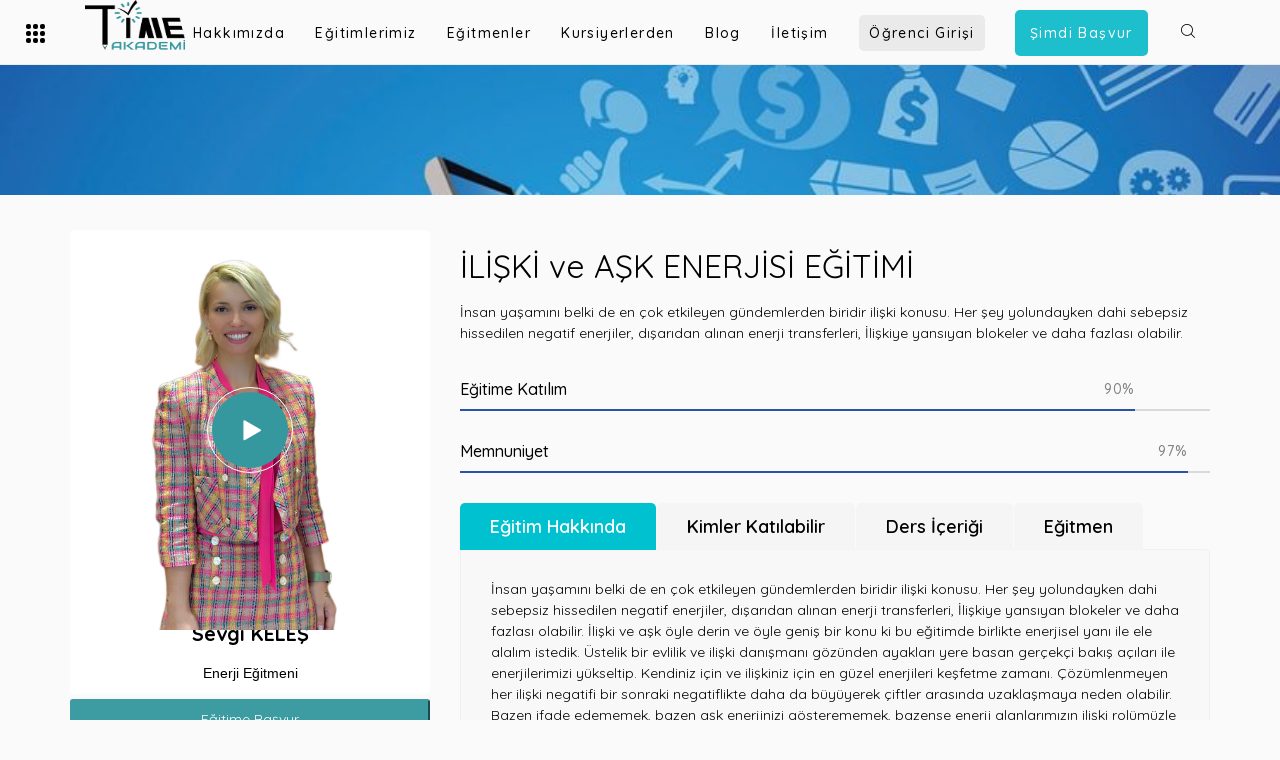

--- FILE ---
content_type: text/html; charset=UTF-8
request_url: https://timeakademi.com/iliski-ve-ask-enerjisi-egitimi
body_size: 21130
content:
<!DOCTYPE html><html lang="tr" prefix="og: https://ogp.me/ns#"><head><script data-no-optimize="1">var litespeed_docref=sessionStorage.getItem("litespeed_docref");litespeed_docref&&(Object.defineProperty(document,"referrer",{get:function(){return litespeed_docref}}),sessionStorage.removeItem("litespeed_docref"));</script> <meta charset="UTF-8"><meta name="viewport" content="width=device-width, initial-scale=1"><link rel="profile" href="https://gmpg.org/xfn/11"><style>img:is([sizes="auto" i], [sizes^="auto," i]) { contain-intrinsic-size: 3000px 1500px }</style><title>İlişki ve Aşk enerjisi eğitimi - Time Akademi | Online Eğitim Kurumu</title><meta name="description" content="İlişki ve aşk enerjisi eğitimi ile aşk hayatınızı yeniden gözden geçirip daha sağlıklı bir ilişki yaşayabilirsiniz. Bu eğitimi online alabilirsiniz."/><meta name="robots" content="follow, index, max-snippet:-1, max-video-preview:-1, max-image-preview:large"/><link rel="canonical" href="https://timeakademi.com/iliski-ve-ask-enerjisi-egitimi" /><meta property="og:locale" content="tr_TR" /><meta property="og:type" content="article" /><meta property="og:title" content="İlişki ve Aşk enerjisi eğitimi - Time Akademi | Online Eğitim Kurumu" /><meta property="og:description" content="İlişki ve aşk enerjisi eğitimi ile aşk hayatınızı yeniden gözden geçirip daha sağlıklı bir ilişki yaşayabilirsiniz. Bu eğitimi online alabilirsiniz." /><meta property="og:url" content="https://timeakademi.com/iliski-ve-ask-enerjisi-egitimi" /><meta property="og:site_name" content="Time Akademi | Online Eğitim Kurumu" /><meta property="og:updated_time" content="2024-01-24T15:04:22+00:00" /><meta property="og:image" content="https://timeakademi.com/wp-content/uploads/2018/09/slide7-scaled-1024x576.jpg" /><meta property="og:image:secure_url" content="https://timeakademi.com/wp-content/uploads/2018/09/slide7-scaled-1024x576.jpg" /><meta property="og:image:width" content="1024" /><meta property="og:image:height" content="576" /><meta property="og:image:alt" content="aşk" /><meta property="og:image:type" content="image/jpeg" /><meta name="twitter:card" content="summary_large_image" /><meta name="twitter:title" content="İlişki ve Aşk enerjisi eğitimi - Time Akademi | Online Eğitim Kurumu" /><meta name="twitter:description" content="İlişki ve aşk enerjisi eğitimi ile aşk hayatınızı yeniden gözden geçirip daha sağlıklı bir ilişki yaşayabilirsiniz. Bu eğitimi online alabilirsiniz." /><meta name="twitter:image" content="https://timeakademi.com/wp-content/uploads/2018/09/slide7-scaled-1024x576.jpg" /><meta name="twitter:label1" content="Okuma süresi" /><meta name="twitter:data1" content="7 dakika" /> <script type="application/ld+json" class="rank-math-schema">{"@context":"https://schema.org","@graph":[{"@type":"BreadcrumbList","@id":"https://timeakademi.com/iliski-ve-ask-enerjisi-egitimi#breadcrumb","itemListElement":[{"@type":"ListItem","position":"1","item":{"@id":"https://timeakademi.com","name":"Ana Sayfa"}},{"@type":"ListItem","position":"2","item":{"@id":"https://timeakademi.com/iliski-ve-ask-enerjisi-egitimi","name":"\u0130li\u015fki ve A\u015fk enerjisi e\u011fitimi"}}]}]}</script> <link rel='dns-prefetch' href='//fonts.googleapis.com' /><link rel='preconnect' href='https://fonts.gstatic.com' crossorigin /><link rel="alternate" type="application/rss+xml" title="Time Akademi | Online Eğitim Kurumu &raquo; akışı" href="https://timeakademi.com/feed" /><link rel="alternate" type="application/rss+xml" title="Time Akademi | Online Eğitim Kurumu &raquo; yorum akışı" href="https://timeakademi.com/comments/feed" /><link rel='stylesheet' id='wp-block-library-css' href='https://timeakademi.com/wp-includes/css/dist/block-library/style.min.css' type='text/css' media='all' /><style id='rank-math-toc-block-style-inline-css' type='text/css'>.wp-block-rank-math-toc-block nav ol{counter-reset:item}.wp-block-rank-math-toc-block nav ol li{display:block}.wp-block-rank-math-toc-block nav ol li:before{content:counters(item, ".") ". ";counter-increment:item}</style><style id='rank-math-rich-snippet-style-inline-css' type='text/css'>/*!
* Plugin:  Rank Math
* URL: https://rankmath.com/wordpress/plugin/seo-suite/
* Name:  rank-math-review-snippet.css
*/@-webkit-keyframes spin{0%{-webkit-transform:rotate(0deg)}100%{-webkit-transform:rotate(-360deg)}}@keyframes spin{0%{-webkit-transform:rotate(0deg)}100%{-webkit-transform:rotate(-360deg)}}@keyframes bounce{from{-webkit-transform:translateY(0px);transform:translateY(0px)}to{-webkit-transform:translateY(-5px);transform:translateY(-5px)}}@-webkit-keyframes bounce{from{-webkit-transform:translateY(0px);transform:translateY(0px)}to{-webkit-transform:translateY(-5px);transform:translateY(-5px)}}@-webkit-keyframes loading{0%{background-size:20% 50% ,20% 50% ,20% 50%}20%{background-size:20% 20% ,20% 50% ,20% 50%}40%{background-size:20% 100%,20% 20% ,20% 50%}60%{background-size:20% 50% ,20% 100%,20% 20%}80%{background-size:20% 50% ,20% 50% ,20% 100%}100%{background-size:20% 50% ,20% 50% ,20% 50%}}@keyframes loading{0%{background-size:20% 50% ,20% 50% ,20% 50%}20%{background-size:20% 20% ,20% 50% ,20% 50%}40%{background-size:20% 100%,20% 20% ,20% 50%}60%{background-size:20% 50% ,20% 100%,20% 20%}80%{background-size:20% 50% ,20% 50% ,20% 100%}100%{background-size:20% 50% ,20% 50% ,20% 50%}}:root{--rankmath-wp-adminbar-height: 0}#rank-math-rich-snippet-wrapper{overflow:hidden}#rank-math-rich-snippet-wrapper h5.rank-math-title{display:block;font-size:18px;line-height:1.4}#rank-math-rich-snippet-wrapper .rank-math-review-image{float:right;max-width:40%;margin-left:15px}#rank-math-rich-snippet-wrapper .rank-math-review-data{margin-bottom:15px}#rank-math-rich-snippet-wrapper .rank-math-total-wrapper{width:100%;padding:0 0 20px 0;float:left;clear:both;position:relative;-webkit-box-sizing:border-box;box-sizing:border-box}#rank-math-rich-snippet-wrapper .rank-math-total-wrapper .rank-math-total{border:0;display:block;margin:0;width:auto;float:left;text-align:left;padding:0;font-size:24px;line-height:1;font-weight:700;-webkit-box-sizing:border-box;box-sizing:border-box;overflow:hidden}#rank-math-rich-snippet-wrapper .rank-math-total-wrapper .rank-math-review-star{float:left;margin-left:15px;margin-top:5px;position:relative;z-index:99;line-height:1}#rank-math-rich-snippet-wrapper .rank-math-total-wrapper .rank-math-review-star .rank-math-review-result-wrapper{display:inline-block;white-space:nowrap;position:relative;color:#e7e7e7}#rank-math-rich-snippet-wrapper .rank-math-total-wrapper .rank-math-review-star .rank-math-review-result-wrapper .rank-math-review-result{position:absolute;top:0;left:0;overflow:hidden;white-space:nowrap;color:#ffbe01}#rank-math-rich-snippet-wrapper .rank-math-total-wrapper .rank-math-review-star .rank-math-review-result-wrapper i{font-size:18px;-webkit-text-stroke-width:1px;font-style:normal;padding:0 2px;line-height:inherit}#rank-math-rich-snippet-wrapper .rank-math-total-wrapper .rank-math-review-star .rank-math-review-result-wrapper i:before{content:"\2605"}body.rtl #rank-math-rich-snippet-wrapper .rank-math-review-image{float:left;margin-left:0;margin-right:15px}body.rtl #rank-math-rich-snippet-wrapper .rank-math-total-wrapper .rank-math-total{float:right}body.rtl #rank-math-rich-snippet-wrapper .rank-math-total-wrapper .rank-math-review-star{float:right;margin-left:0;margin-right:15px}body.rtl #rank-math-rich-snippet-wrapper .rank-math-total-wrapper .rank-math-review-star .rank-math-review-result{left:auto;right:0}@media screen and (max-width: 480px){#rank-math-rich-snippet-wrapper .rank-math-review-image{display:block;max-width:100%;width:100%;text-align:center;margin-right:0}#rank-math-rich-snippet-wrapper .rank-math-review-data{clear:both}}.clear{clear:both}</style><style id='classic-theme-styles-inline-css' type='text/css'>/*! This file is auto-generated */
.wp-block-button__link{color:#fff;background-color:#32373c;border-radius:9999px;box-shadow:none;text-decoration:none;padding:calc(.667em + 2px) calc(1.333em + 2px);font-size:1.125em}.wp-block-file__button{background:#32373c;color:#fff;text-decoration:none}</style><style id='global-styles-inline-css' type='text/css'>:root{--wp--preset--aspect-ratio--square: 1;--wp--preset--aspect-ratio--4-3: 4/3;--wp--preset--aspect-ratio--3-4: 3/4;--wp--preset--aspect-ratio--3-2: 3/2;--wp--preset--aspect-ratio--2-3: 2/3;--wp--preset--aspect-ratio--16-9: 16/9;--wp--preset--aspect-ratio--9-16: 9/16;--wp--preset--color--black: #000000;--wp--preset--color--cyan-bluish-gray: #abb8c3;--wp--preset--color--white: #ffffff;--wp--preset--color--pale-pink: #f78da7;--wp--preset--color--vivid-red: #cf2e2e;--wp--preset--color--luminous-vivid-orange: #ff6900;--wp--preset--color--luminous-vivid-amber: #fcb900;--wp--preset--color--light-green-cyan: #7bdcb5;--wp--preset--color--vivid-green-cyan: #00d084;--wp--preset--color--pale-cyan-blue: #8ed1fc;--wp--preset--color--vivid-cyan-blue: #0693e3;--wp--preset--color--vivid-purple: #9b51e0;--wp--preset--gradient--vivid-cyan-blue-to-vivid-purple: linear-gradient(135deg,rgba(6,147,227,1) 0%,rgb(155,81,224) 100%);--wp--preset--gradient--light-green-cyan-to-vivid-green-cyan: linear-gradient(135deg,rgb(122,220,180) 0%,rgb(0,208,130) 100%);--wp--preset--gradient--luminous-vivid-amber-to-luminous-vivid-orange: linear-gradient(135deg,rgba(252,185,0,1) 0%,rgba(255,105,0,1) 100%);--wp--preset--gradient--luminous-vivid-orange-to-vivid-red: linear-gradient(135deg,rgba(255,105,0,1) 0%,rgb(207,46,46) 100%);--wp--preset--gradient--very-light-gray-to-cyan-bluish-gray: linear-gradient(135deg,rgb(238,238,238) 0%,rgb(169,184,195) 100%);--wp--preset--gradient--cool-to-warm-spectrum: linear-gradient(135deg,rgb(74,234,220) 0%,rgb(151,120,209) 20%,rgb(207,42,186) 40%,rgb(238,44,130) 60%,rgb(251,105,98) 80%,rgb(254,248,76) 100%);--wp--preset--gradient--blush-light-purple: linear-gradient(135deg,rgb(255,206,236) 0%,rgb(152,150,240) 100%);--wp--preset--gradient--blush-bordeaux: linear-gradient(135deg,rgb(254,205,165) 0%,rgb(254,45,45) 50%,rgb(107,0,62) 100%);--wp--preset--gradient--luminous-dusk: linear-gradient(135deg,rgb(255,203,112) 0%,rgb(199,81,192) 50%,rgb(65,88,208) 100%);--wp--preset--gradient--pale-ocean: linear-gradient(135deg,rgb(255,245,203) 0%,rgb(182,227,212) 50%,rgb(51,167,181) 100%);--wp--preset--gradient--electric-grass: linear-gradient(135deg,rgb(202,248,128) 0%,rgb(113,206,126) 100%);--wp--preset--gradient--midnight: linear-gradient(135deg,rgb(2,3,129) 0%,rgb(40,116,252) 100%);--wp--preset--font-size--small: 13px;--wp--preset--font-size--medium: 20px;--wp--preset--font-size--large: 36px;--wp--preset--font-size--x-large: 42px;--wp--preset--spacing--20: 0.44rem;--wp--preset--spacing--30: 0.67rem;--wp--preset--spacing--40: 1rem;--wp--preset--spacing--50: 1.5rem;--wp--preset--spacing--60: 2.25rem;--wp--preset--spacing--70: 3.38rem;--wp--preset--spacing--80: 5.06rem;--wp--preset--shadow--natural: 6px 6px 9px rgba(0, 0, 0, 0.2);--wp--preset--shadow--deep: 12px 12px 50px rgba(0, 0, 0, 0.4);--wp--preset--shadow--sharp: 6px 6px 0px rgba(0, 0, 0, 0.2);--wp--preset--shadow--outlined: 6px 6px 0px -3px rgba(255, 255, 255, 1), 6px 6px rgba(0, 0, 0, 1);--wp--preset--shadow--crisp: 6px 6px 0px rgba(0, 0, 0, 1);}:where(.is-layout-flex){gap: 0.5em;}:where(.is-layout-grid){gap: 0.5em;}body .is-layout-flex{display: flex;}.is-layout-flex{flex-wrap: wrap;align-items: center;}.is-layout-flex > :is(*, div){margin: 0;}body .is-layout-grid{display: grid;}.is-layout-grid > :is(*, div){margin: 0;}:where(.wp-block-columns.is-layout-flex){gap: 2em;}:where(.wp-block-columns.is-layout-grid){gap: 2em;}:where(.wp-block-post-template.is-layout-flex){gap: 1.25em;}:where(.wp-block-post-template.is-layout-grid){gap: 1.25em;}.has-black-color{color: var(--wp--preset--color--black) !important;}.has-cyan-bluish-gray-color{color: var(--wp--preset--color--cyan-bluish-gray) !important;}.has-white-color{color: var(--wp--preset--color--white) !important;}.has-pale-pink-color{color: var(--wp--preset--color--pale-pink) !important;}.has-vivid-red-color{color: var(--wp--preset--color--vivid-red) !important;}.has-luminous-vivid-orange-color{color: var(--wp--preset--color--luminous-vivid-orange) !important;}.has-luminous-vivid-amber-color{color: var(--wp--preset--color--luminous-vivid-amber) !important;}.has-light-green-cyan-color{color: var(--wp--preset--color--light-green-cyan) !important;}.has-vivid-green-cyan-color{color: var(--wp--preset--color--vivid-green-cyan) !important;}.has-pale-cyan-blue-color{color: var(--wp--preset--color--pale-cyan-blue) !important;}.has-vivid-cyan-blue-color{color: var(--wp--preset--color--vivid-cyan-blue) !important;}.has-vivid-purple-color{color: var(--wp--preset--color--vivid-purple) !important;}.has-black-background-color{background-color: var(--wp--preset--color--black) !important;}.has-cyan-bluish-gray-background-color{background-color: var(--wp--preset--color--cyan-bluish-gray) !important;}.has-white-background-color{background-color: var(--wp--preset--color--white) !important;}.has-pale-pink-background-color{background-color: var(--wp--preset--color--pale-pink) !important;}.has-vivid-red-background-color{background-color: var(--wp--preset--color--vivid-red) !important;}.has-luminous-vivid-orange-background-color{background-color: var(--wp--preset--color--luminous-vivid-orange) !important;}.has-luminous-vivid-amber-background-color{background-color: var(--wp--preset--color--luminous-vivid-amber) !important;}.has-light-green-cyan-background-color{background-color: var(--wp--preset--color--light-green-cyan) !important;}.has-vivid-green-cyan-background-color{background-color: var(--wp--preset--color--vivid-green-cyan) !important;}.has-pale-cyan-blue-background-color{background-color: var(--wp--preset--color--pale-cyan-blue) !important;}.has-vivid-cyan-blue-background-color{background-color: var(--wp--preset--color--vivid-cyan-blue) !important;}.has-vivid-purple-background-color{background-color: var(--wp--preset--color--vivid-purple) !important;}.has-black-border-color{border-color: var(--wp--preset--color--black) !important;}.has-cyan-bluish-gray-border-color{border-color: var(--wp--preset--color--cyan-bluish-gray) !important;}.has-white-border-color{border-color: var(--wp--preset--color--white) !important;}.has-pale-pink-border-color{border-color: var(--wp--preset--color--pale-pink) !important;}.has-vivid-red-border-color{border-color: var(--wp--preset--color--vivid-red) !important;}.has-luminous-vivid-orange-border-color{border-color: var(--wp--preset--color--luminous-vivid-orange) !important;}.has-luminous-vivid-amber-border-color{border-color: var(--wp--preset--color--luminous-vivid-amber) !important;}.has-light-green-cyan-border-color{border-color: var(--wp--preset--color--light-green-cyan) !important;}.has-vivid-green-cyan-border-color{border-color: var(--wp--preset--color--vivid-green-cyan) !important;}.has-pale-cyan-blue-border-color{border-color: var(--wp--preset--color--pale-cyan-blue) !important;}.has-vivid-cyan-blue-border-color{border-color: var(--wp--preset--color--vivid-cyan-blue) !important;}.has-vivid-purple-border-color{border-color: var(--wp--preset--color--vivid-purple) !important;}.has-vivid-cyan-blue-to-vivid-purple-gradient-background{background: var(--wp--preset--gradient--vivid-cyan-blue-to-vivid-purple) !important;}.has-light-green-cyan-to-vivid-green-cyan-gradient-background{background: var(--wp--preset--gradient--light-green-cyan-to-vivid-green-cyan) !important;}.has-luminous-vivid-amber-to-luminous-vivid-orange-gradient-background{background: var(--wp--preset--gradient--luminous-vivid-amber-to-luminous-vivid-orange) !important;}.has-luminous-vivid-orange-to-vivid-red-gradient-background{background: var(--wp--preset--gradient--luminous-vivid-orange-to-vivid-red) !important;}.has-very-light-gray-to-cyan-bluish-gray-gradient-background{background: var(--wp--preset--gradient--very-light-gray-to-cyan-bluish-gray) !important;}.has-cool-to-warm-spectrum-gradient-background{background: var(--wp--preset--gradient--cool-to-warm-spectrum) !important;}.has-blush-light-purple-gradient-background{background: var(--wp--preset--gradient--blush-light-purple) !important;}.has-blush-bordeaux-gradient-background{background: var(--wp--preset--gradient--blush-bordeaux) !important;}.has-luminous-dusk-gradient-background{background: var(--wp--preset--gradient--luminous-dusk) !important;}.has-pale-ocean-gradient-background{background: var(--wp--preset--gradient--pale-ocean) !important;}.has-electric-grass-gradient-background{background: var(--wp--preset--gradient--electric-grass) !important;}.has-midnight-gradient-background{background: var(--wp--preset--gradient--midnight) !important;}.has-small-font-size{font-size: var(--wp--preset--font-size--small) !important;}.has-medium-font-size{font-size: var(--wp--preset--font-size--medium) !important;}.has-large-font-size{font-size: var(--wp--preset--font-size--large) !important;}.has-x-large-font-size{font-size: var(--wp--preset--font-size--x-large) !important;}
:where(.wp-block-post-template.is-layout-flex){gap: 1.25em;}:where(.wp-block-post-template.is-layout-grid){gap: 1.25em;}
:where(.wp-block-columns.is-layout-flex){gap: 2em;}:where(.wp-block-columns.is-layout-grid){gap: 2em;}
:root :where(.wp-block-pullquote){font-size: 1.5em;line-height: 1.6;}</style><link rel='stylesheet' id='contact-form-7-css' href='https://timeakademi.com/wp-content/plugins/contact-form-7/includes/css/styles.css' type='text/css' media='all' /><link rel='stylesheet' id='extensive-vc-main-style-css' href='https://timeakademi.com/wp-content/plugins/extensive-vc-addon/assets/css/main.min.css' type='text/css' media='all' /><link rel='stylesheet' id='ionicons-css' href='https://timeakademi.com/wp-content/plugins/extensive-vc-addon/assets/css/ion-icons/css/ionicons.min.css' type='text/css' media='all' /><link rel='stylesheet' id='font-awesome-css' href='https://timeakademi.com/wp-content/plugins/unyson/framework/static/libs/font-awesome/css/font-awesome.min.css' type='text/css' media='all' /><link rel='stylesheet' id='extensive-vc-google-fonts-css' href='https://fonts.googleapis.com/css?family=Raleway%3A400%2C500%2C600%2C700%2C800%2C900%7CPoppins%3A400%2C700&#038;subset=latin-ext&#038;ver=1.0' type='text/css' media='all' /><link rel='stylesheet' id='js_composer_front-css' href='https://timeakademi.com/wp-content/plugins/js_composer/assets/css/js_composer.min.css' type='text/css' media='all' /><link rel='stylesheet' id='popup-maker-site-css' href='https://timeakademi.com/wp-content/plugins/popup-maker/assets/css/pum-site.min.css' type='text/css' media='all' /><style id='popup-maker-site-inline-css' type='text/css'>/* Popup Google Fonts */
@import url('//fonts.googleapis.com/css?family=Montserrat:100');

/* Popup Theme 3214: Light Box */
.pum-theme-3214, .pum-theme-lightbox { background-color: rgba( 10, 5, 5, 0.18 ) } 
.pum-theme-3214 .pum-container, .pum-theme-lightbox .pum-container { padding: 15px; border-radius: 1px; border: 2px solid #b5c9cc; box-shadow: 0px -50px 0px -100px rgba( 2, 2, 2, 1.00 ); background-color: rgba( 255, 255, 255, 1.00 ) } 
.pum-theme-3214 .pum-title, .pum-theme-lightbox .pum-title { color: #000000; text-align: left; text-shadow: 0px 0px 0px rgba( 2, 2, 2, 0.23 ); font-family: inherit; font-weight: 100; font-size: 32px; line-height: 36px } 
.pum-theme-3214 .pum-content, .pum-theme-lightbox .pum-content { color: #000000; font-family: inherit; font-weight: 100 } 
.pum-theme-3214 .pum-content + .pum-close, .pum-theme-lightbox .pum-content + .pum-close { position: absolute; height: 26px; width: 26px; left: auto; right: -13px; bottom: auto; top: -13px; padding: 0px; color: #ffffff; font-family: Arial; font-weight: 100; font-size: 24px; line-height: 24px; border: 2px solid #ffffff; border-radius: 26px; box-shadow: 0px 0px 15px 1px rgba( 2, 2, 2, 0.75 ); text-shadow: 0px 0px 0px rgba( 0, 0, 0, 0.23 ); background-color: rgba( 0, 0, 0, 1.00 ) } 

/* Popup Theme 3213: Default Theme */
.pum-theme-3213, .pum-theme-default-theme { background-color: rgba( 255, 255, 255, 1.00 ) } 
.pum-theme-3213 .pum-container, .pum-theme-default-theme .pum-container { padding: 18px; border-radius: 0px; border: 1px none #000000; box-shadow: 1px 1px 3px 0px rgba( 2, 2, 2, 0.23 ); background-color: rgba( 249, 249, 249, 1.00 ) } 
.pum-theme-3213 .pum-title, .pum-theme-default-theme .pum-title { color: #000000; text-align: left; text-shadow: 0px 0px 0px rgba( 2, 2, 2, 0.23 ); font-family: inherit; font-weight: 400; font-size: 32px; font-style: normal; line-height: 36px } 
.pum-theme-3213 .pum-content, .pum-theme-default-theme .pum-content { color: #8c8c8c; font-family: inherit; font-weight: 400; font-style: inherit } 
.pum-theme-3213 .pum-content + .pum-close, .pum-theme-default-theme .pum-content + .pum-close { position: absolute; height: auto; width: auto; left: auto; right: 0px; bottom: auto; top: 0px; padding: 8px; color: #ffffff; font-family: inherit; font-weight: 400; font-size: 12px; font-style: inherit; line-height: 36px; border: 1px none #ffffff; border-radius: 0px; box-shadow: 1px 1px 3px 0px rgba( 2, 2, 2, 0.23 ); text-shadow: 0px 0px 0px rgba( 0, 0, 0, 0.23 ); background-color: rgba( 0, 183, 205, 1.00 ) } 

/* Popup Theme 3215: Enterprise Blue */
.pum-theme-3215, .pum-theme-enterprise-blue { background-color: rgba( 0, 0, 0, 0.70 ) } 
.pum-theme-3215 .pum-container, .pum-theme-enterprise-blue .pum-container { padding: 28px; border-radius: 5px; border: 1px none #000000; box-shadow: 0px 10px 25px 4px rgba( 2, 2, 2, 0.50 ); background-color: rgba( 255, 255, 255, 1.00 ) } 
.pum-theme-3215 .pum-title, .pum-theme-enterprise-blue .pum-title { color: #315b7c; text-align: left; text-shadow: 0px 0px 0px rgba( 2, 2, 2, 0.23 ); font-family: inherit; font-weight: 100; font-size: 34px; line-height: 36px } 
.pum-theme-3215 .pum-content, .pum-theme-enterprise-blue .pum-content { color: #2d2d2d; font-family: inherit; font-weight: 100 } 
.pum-theme-3215 .pum-content + .pum-close, .pum-theme-enterprise-blue .pum-content + .pum-close { position: absolute; height: 28px; width: 28px; left: auto; right: 8px; bottom: auto; top: 8px; padding: 4px; color: #ffffff; font-family: Times New Roman; font-weight: 100; font-size: 20px; line-height: 20px; border: 1px none #ffffff; border-radius: 42px; box-shadow: 0px 0px 0px 0px rgba( 2, 2, 2, 0.23 ); text-shadow: 0px 0px 0px rgba( 0, 0, 0, 0.23 ); background-color: rgba( 49, 91, 124, 1.00 ) } 

/* Popup Theme 3216: Hello Box */
.pum-theme-3216, .pum-theme-hello-box { background-color: rgba( 0, 0, 0, 0.75 ) } 
.pum-theme-3216 .pum-container, .pum-theme-hello-box .pum-container { padding: 30px; border-radius: 80px; border: 14px solid #81d742; box-shadow: 0px 0px 0px 0px rgba( 2, 2, 2, 0.00 ); background-color: rgba( 255, 255, 255, 1.00 ) } 
.pum-theme-3216 .pum-title, .pum-theme-hello-box .pum-title { color: #2d2d2d; text-align: left; text-shadow: 0px 0px 0px rgba( 2, 2, 2, 0.23 ); font-family: Montserrat; font-weight: 100; font-size: 32px; line-height: 36px } 
.pum-theme-3216 .pum-content, .pum-theme-hello-box .pum-content { color: #2d2d2d; font-family: inherit; font-weight: 100 } 
.pum-theme-3216 .pum-content + .pum-close, .pum-theme-hello-box .pum-content + .pum-close { position: absolute; height: auto; width: auto; left: auto; right: -30px; bottom: auto; top: -30px; padding: 0px; color: #2d2d2d; font-family: Times New Roman; font-weight: 100; font-size: 32px; line-height: 28px; border: 1px none #ffffff; border-radius: 28px; box-shadow: 0px 0px 0px 0px rgba( 2, 2, 2, 0.23 ); text-shadow: 0px 0px 0px rgba( 0, 0, 0, 0.23 ); background-color: rgba( 255, 255, 255, 1.00 ) } 

/* Popup Theme 3217: Cutting Edge */
.pum-theme-3217, .pum-theme-cutting-edge { background-color: rgba( 0, 0, 0, 0.50 ) } 
.pum-theme-3217 .pum-container, .pum-theme-cutting-edge .pum-container { padding: 18px; border-radius: 0px; border: 1px none #000000; box-shadow: 0px 10px 25px 0px rgba( 2, 2, 2, 0.50 ); background-color: rgba( 30, 115, 190, 1.00 ) } 
.pum-theme-3217 .pum-title, .pum-theme-cutting-edge .pum-title { color: #ffffff; text-align: left; text-shadow: 0px 0px 0px rgba( 2, 2, 2, 0.23 ); font-family: Sans-Serif; font-weight: 100; font-size: 26px; line-height: 28px } 
.pum-theme-3217 .pum-content, .pum-theme-cutting-edge .pum-content { color: #ffffff; font-family: inherit; font-weight: 100 } 
.pum-theme-3217 .pum-content + .pum-close, .pum-theme-cutting-edge .pum-content + .pum-close { position: absolute; height: 24px; width: 24px; left: auto; right: 0px; bottom: auto; top: 0px; padding: 0px; color: #1e73be; font-family: Times New Roman; font-weight: 100; font-size: 32px; line-height: 24px; border: 1px none #ffffff; border-radius: 0px; box-shadow: -1px 1px 1px 0px rgba( 2, 2, 2, 0.10 ); text-shadow: -1px 1px 1px rgba( 0, 0, 0, 0.10 ); background-color: rgba( 238, 238, 34, 1.00 ) } 

/* Popup Theme 3218: Framed Border */
.pum-theme-3218, .pum-theme-framed-border { background-color: rgba( 255, 255, 255, 0.50 ) } 
.pum-theme-3218 .pum-container, .pum-theme-framed-border .pum-container { padding: 18px; border-radius: 0px; border: 20px outset #dd3333; box-shadow: 1px 1px 3px 0px rgba( 2, 2, 2, 0.97 ) inset; background-color: rgba( 255, 251, 239, 1.00 ) } 
.pum-theme-3218 .pum-title, .pum-theme-framed-border .pum-title { color: #000000; text-align: left; text-shadow: 0px 0px 0px rgba( 2, 2, 2, 0.23 ); font-family: inherit; font-weight: 100; font-size: 32px; line-height: 36px } 
.pum-theme-3218 .pum-content, .pum-theme-framed-border .pum-content { color: #2d2d2d; font-family: inherit; font-weight: 100 } 
.pum-theme-3218 .pum-content + .pum-close, .pum-theme-framed-border .pum-content + .pum-close { position: absolute; height: 20px; width: 20px; left: auto; right: -20px; bottom: auto; top: -20px; padding: 0px; color: #ffffff; font-family: Tahoma; font-weight: 700; font-size: 16px; line-height: 18px; border: 1px none #ffffff; border-radius: 0px; box-shadow: 0px 0px 0px 0px rgba( 2, 2, 2, 0.23 ); text-shadow: 0px 0px 0px rgba( 0, 0, 0, 0.23 ); background-color: rgba( 0, 0, 0, 0.55 ) } 

/* Popup Theme 3219: Floating Bar - Soft Blue */
.pum-theme-3219, .pum-theme-floating-bar { background-color: rgba( 255, 255, 255, 0.00 ) } 
.pum-theme-3219 .pum-container, .pum-theme-floating-bar .pum-container { padding: 8px; border-radius: 0px; border: 1px none #000000; box-shadow: 1px 1px 3px 0px rgba( 2, 2, 2, 0.23 ); background-color: rgba( 238, 246, 252, 1.00 ) } 
.pum-theme-3219 .pum-title, .pum-theme-floating-bar .pum-title { color: #505050; text-align: left; text-shadow: 0px 0px 0px rgba( 2, 2, 2, 0.23 ); font-family: inherit; font-weight: 400; font-size: 32px; line-height: 36px } 
.pum-theme-3219 .pum-content, .pum-theme-floating-bar .pum-content { color: #505050; font-family: inherit; font-weight: 400 } 
.pum-theme-3219 .pum-content + .pum-close, .pum-theme-floating-bar .pum-content + .pum-close { position: absolute; height: 18px; width: 18px; left: auto; right: 5px; bottom: auto; top: 50%; padding: 0px; color: #505050; font-family: Sans-Serif; font-weight: 700; font-size: 15px; line-height: 18px; border: 1px solid #505050; border-radius: 15px; box-shadow: 0px 0px 0px 0px rgba( 2, 2, 2, 0.00 ); text-shadow: 0px 0px 0px rgba( 0, 0, 0, 0.00 ); background-color: rgba( 255, 255, 255, 0.00 ); transform: translate(0, -50%) } 

/* Popup Theme 3220: Content Only - For use with page builders or block editor */
.pum-theme-3220, .pum-theme-content-only { background-color: rgba( 0, 0, 0, 0.70 ) } 
.pum-theme-3220 .pum-container, .pum-theme-content-only .pum-container { padding: 0px; border-radius: 0px; border: 1px none #000000; box-shadow: 0px 0px 0px 0px rgba( 2, 2, 2, 0.00 ) } 
.pum-theme-3220 .pum-title, .pum-theme-content-only .pum-title { color: #000000; text-align: left; text-shadow: 0px 0px 0px rgba( 2, 2, 2, 0.23 ); font-family: inherit; font-weight: 400; font-size: 32px; line-height: 36px } 
.pum-theme-3220 .pum-content, .pum-theme-content-only .pum-content { color: #8c8c8c; font-family: inherit; font-weight: 400 } 
.pum-theme-3220 .pum-content + .pum-close, .pum-theme-content-only .pum-content + .pum-close { position: absolute; height: 18px; width: 18px; left: auto; right: 7px; bottom: auto; top: 7px; padding: 0px; color: #000000; font-family: inherit; font-weight: 700; font-size: 20px; line-height: 20px; border: 1px none #ffffff; border-radius: 15px; box-shadow: 0px 0px 0px 0px rgba( 2, 2, 2, 0.00 ); text-shadow: 0px 0px 0px rgba( 0, 0, 0, 0.00 ); background-color: rgba( 255, 255, 255, 0.00 ) } 

#pum-4413 {z-index: 1999999999}
#pum-4248 {z-index: 1999999999}
#pum-3222 {z-index: 1999999999}
#pum-3370 {z-index: 1999999999}</style><link rel='stylesheet' id='bsf-Defaults-css' href='https://timeakademi.com/wp-content/uploads/smile_fonts/Defaults/Defaults.css' type='text/css' media='all' /><link rel='stylesheet' id='ultimate-vc-addons-style-css' href='https://timeakademi.com/wp-content/plugins/Ultimate_VC_Addons/assets/min-css/style.min.css' type='text/css' media='all' /><link rel='stylesheet' id='ultimate-vc-addons-animate-css' href='https://timeakademi.com/wp-content/plugins/Ultimate_VC_Addons/assets/min-css/animate.min.css' type='text/css' media='all' /><link rel='stylesheet' id='ultimate-vc-addons-modal-css' href='https://timeakademi.com/wp-content/plugins/Ultimate_VC_Addons/assets/min-css/modal.min.css' type='text/css' media='all' /><link rel='stylesheet' id='kerio-iconpicker-css' href='https://timeakademi.com/wp-content/themes/kerio/css/iconfont.css' type='text/css' media='all' /><link rel='stylesheet' id='kerio-style-default-css' href='https://timeakademi.com/wp-content/themes/kerio/style.css' type='text/css' media='all' /><link rel='stylesheet' id='kerio-fonts-css' href='//fonts.googleapis.com/css?family=Roboto+Slab%3A700%2C700i&#038;ver=1.0.0' type='text/css' media='all' /><link rel='stylesheet' id='vc_font_awesome_5_shims-css' href='https://timeakademi.com/wp-content/plugins/js_composer/assets/lib/vendor/node_modules/@fortawesome/fontawesome-free/css/v4-shims.min.css' type='text/css' media='all' /><link rel='stylesheet' id='vc_font_awesome_5-css' href='https://timeakademi.com/wp-content/plugins/js_composer/assets/lib/vendor/node_modules/@fortawesome/fontawesome-free/css/all.min.css' type='text/css' media='all' /><link rel='stylesheet' id='kerio-frontend-grid-css' href='https://timeakademi.com/wp-content/themes/kerio/css/frontend-grid.css' type='text/css' media='all' /><link rel='stylesheet' id='photoswipe-css' href='https://timeakademi.com/wp-content/themes/kerio/css/photoswipe.css' type='text/css' media='all' /><link rel='stylesheet' id='photoswipe-default-skin-css' href='https://timeakademi.com/wp-content/themes/kerio/css/default-skin.css' type='text/css' media='all' /><link rel='stylesheet' id='kerio-circle-animations-css' href='https://timeakademi.com/wp-content/themes/kerio/css/circle_animations.css' type='text/css' media='all' /><link rel='stylesheet' id='kerio-style-css' href='https://timeakademi.com/wp-content/themes/kerio/css/style.css' type='text/css' media='all' /><link rel='stylesheet' id='woocommerce-general-css' href='https://timeakademi.com/wp-content/themes/kerio/css/woocommerce.css' type='text/css' media='all' /><link rel='stylesheet' id='woocommerce-layout-css' href='https://timeakademi.com/wp-content/themes/kerio/css/woocommerce-layout.css' type='text/css' media='all' /><link rel='stylesheet' id='kerio-mobile-css' href='https://timeakademi.com/wp-content/themes/kerio/css/mobile.css' type='text/css' media='all' /><link rel="preload" as="style" href="https://fonts.googleapis.com/css?family=Quicksand:300,400,500,600,700&#038;display=swap&#038;ver=1717399225" /><link rel="stylesheet" href="https://fonts.googleapis.com/css?family=Quicksand:300,400,500,600,700&#038;display=swap&#038;ver=1717399225" media="print" onload="this.media='all'"><noscript><link rel="stylesheet" href="https://fonts.googleapis.com/css?family=Quicksand:300,400,500,600,700&#038;display=swap&#038;ver=1717399225" /></noscript><script type="text/javascript" src="https://code.jquery.com/jquery-1.12.4.min.js?ver=1.12.4" id="jquery-core-js"></script> <script type="text/javascript" src="https://cdnjs.cloudflare.com/ajax/libs/jquery-migrate/1.4.1/jquery-migrate.min.js?ver=1.4.1" id="jquery-migrate-js"></script> <script type="text/javascript" id="zilla-likes-js-extra">/*  */
var zilla_likes = {"ajaxurl":"https:\/\/timeakademi.com\/wp-admin\/admin-ajax.php"};
/*  */</script> <script type="text/javascript" src="https://timeakademi.com/wp-content/plugins/pt-kerio-shortcodes/include/zilla-likes.js" id="zilla-likes-js"></script> <script type="text/javascript" src="https://timeakademi.com/wp-content/plugins/Ultimate_VC_Addons/assets/min-js/ultimate-params.min.js" id="ultimate-vc-addons-params-js"></script> <script type="text/javascript" src="https://timeakademi.com/wp-content/plugins/Ultimate_VC_Addons/assets/min-js/modernizr-custom.min.js" id="ultimate-vc-addons-modernizr-js"></script> <script type="text/javascript" src="https://timeakademi.com/wp-content/plugins/Ultimate_VC_Addons/assets/min-js/modal-all.min.js" id="ultimate-vc-addons-modal-all-js"></script> <script></script><link rel="https://api.w.org/" href="https://timeakademi.com/wp-json/" /><link rel="alternate" title="JSON" type="application/json" href="https://timeakademi.com/wp-json/wp/v2/pages/2874" /><link rel="EditURI" type="application/rsd+xml" title="RSD" href="https://timeakademi.com/xmlrpc.php?rsd" /><meta name="generator" content="WordPress 6.7.4" /><link rel='shortlink' href='https://timeakademi.com/?p=2874' /><link rel="alternate" title="oEmbed (JSON)" type="application/json+oembed" href="https://timeakademi.com/wp-json/oembed/1.0/embed?url=https%3A%2F%2Ftimeakademi.com%2Filiski-ve-ask-enerjisi-egitimi" /><link rel="alternate" title="oEmbed (XML)" type="text/xml+oembed" href="https://timeakademi.com/wp-json/oembed/1.0/embed?url=https%3A%2F%2Ftimeakademi.com%2Filiski-ve-ask-enerjisi-egitimi&#038;format=xml" /><meta name="generator" content="Redux 4.5.6" /><meta name="generator" content="Powered by WPBakery Page Builder - drag and drop page builder for WordPress."/><link rel="icon" href="https://timeakademi.com/wp-content/uploads/2023/06/cropped-favicon-16x16-2-32x32.png" sizes="32x32" /><link rel="icon" href="https://timeakademi.com/wp-content/uploads/2023/06/cropped-favicon-16x16-2-192x192.png" sizes="192x192" /><link rel="apple-touch-icon" href="https://timeakademi.com/wp-content/uploads/2023/06/cropped-favicon-16x16-2-180x180.png" /><meta name="msapplication-TileImage" content="https://timeakademi.com/wp-content/uploads/2023/06/cropped-favicon-16x16-2-270x270.png" /><style type="text/css" id="wp-custom-css">.course-item .bottom .price {
    float: right;
    color: #e31043;
    font-weight: 500;
    font-size: 14px !important;
    margin: 7px 0 !important;
}
.interface-and-web-calendar-to-organize-dates:before {
    content: "\e932" !important;
}
.interface-and-web-graduate-hat:before {
    content: "\e922" !important;
}
.course-item .wrap .details .it span {
    font-size: 12px;
    font-style: italic;
    color: #a8a8a8 !important;
	    font-weight: 400 !important;
    text-transform: capitalize !important;
}

.course-item .bottom .price {
    float: right;
    font-weight: 400;
    margin: 10px 16px !important;
    font-size: 12px !important;
    font-style: italic;
    color: #a8a8a8 !important;
    margin-left: 174px !important;
    position: fixed;
}
/* İletişim form arka plan renk */
select, input.style1, textarea.style1, select.style1 {
    display: block;
    width: 100%;
    border: none;
    padding: 10px 20px;
    font-size: 18px;
    line-height: 20px;
    color: inherit;
    background: #f7fafb !important;
    border: 1px solid #dfedee !important;
}

.header-space {
    height: 0px !important;
}
.icon-box-type2 {
    padding-left: 60px !important;
}
.icon-box-type2 .cell {
    height: 50px !important;
}
.icon-box-type2 .icon {
    width: 50px !important;
    line-height: 50px !important;
    float: left;
    font-size: 24px;
}
.page-title {
    margin-bottom: 40px;
    margin-top: 100px !important;
    position: relative;
    text-align: center;
}
.randevu span {
	padding: 15px;
	background-color:#1dbfcc;
	color: white;
	border-radius: 5px;
	transition: all 500ms;
}

.randevu:hover span {
    background-color: #1c99a3 !important;
}

.sub-menu span {
width: 300px;
overflow: hidden;
white-space: nowrap;
text-overflow: ellipsis;
}

.navigation .sub-menu, .navigation .children {
    width: 350px !important;
    left: 0px !important;
    padding: 15px 25px !important;
    border: 1px solid #eeeeee;
}

.interface-and-web-analogic-video-camera:before {
    content: "\e903";
    font-size: 15px;
    margin-right: 4px !important;
}

.navigation>ul>li.current-menu-item>a:after, .navigation>ul>li.current-menu-ancestor>a:after, .navigation>ul>li.current_page_item>a:after, .navigation>ul>li.current_page_parent>a:after, .navigation>ul>li.current-menu-ancestor>a:after {
    height: 0px !important;
}
/* boxların rengi */
.icon-box-type2 {
    background: #3d9ba2 !important;
    color: #fff;
    position: relative;
    padding-left: 159px;
}
/* box bottom üst ayarları */
.course-item .wrap {
    padding: 25px 10px 20px !important;
}
/* box bottom ayarları */
.course-item .bottom {
    padding: 10px 10px !important;

}

.interface-and-web-graduate-hat:before {
    content: "\e922" !important;
    position: fixed;
    margin-top: -8px;
    margin-left: -5px;
}
.interface-and-web-calendar-to-organize-dates:before {
    content: "\e932" !important;
    position: fixed;
    margin-top: -8px;
    margin-left: -5px;
}

.interface-and-web-team:before {
    content: "\ea3e";
    position: fixed;
    margin-top: -8px;
    margin-left: -5px;
}

.course-item .bottom .count span {
    font-size: 12px;
    font-style: italic;
    color: #a8a8a8;
    margin-left: 5px !important;
}
.course-item .wrap .details .it:last-of-type {
    margin-right: 0;
    margin-left: 66px !important;
	  left: 180px !important;
}

h6,
.h6 {
  font-size: 16px!important;
  line-height: 1.250em;
  font-weight: bold;
}


.form-one .form-group {
  margin: center;
  padding: 10px 0;
	
}


.form-one .form-group label {
  display: block;
  color: #262626;
  font-weight: 600;
  font-size: 14px;
	
	
}


.form-one .form-group input, .form-one .form-group textarea {
  width: 100%;
  background: #f7fafb ;
  padding: 8px;
  font-weight: 600;
  font-size: 14px;
 border: 1px solid #dfedee !important;

 

}


.contact-page .contact-form form input[type=submit]:hover, .contact-page .contact-form form .submit-btn:hover, .contact-page .contact-form .student-panel input[type=submit]:hover, .contact-page .contact-form .student-panel .submit-btn:hover {
  background: #26a8a8;
}

.submit-btn {
  display: inline-block;
  width: center;
  background: #2ec1cc;
  color: white;
  padding: 12px 44px;
  -webkit-transition: 0.3s;
  transition: 0.3s;
  margin-bottom: 15px;
  border: none;
	border-radius: 7px;
	
}


/* İletişim form arka plan renk */
.student-panel {
   
   
    border: none;
    padding: 10px 20px;
    font-size: 18px;
    line-height: 20px;
    color: inherit;
    background: #fcfcfc !important;
    border: 1px solid #dfedee !important;

  
}



.ogrenci span {
	padding: 10px;
	background-color:#eaeaea;
	color: black;
	border-radius: 5px;
	transition: all 500ms;
	font-size: bold;
}

.ogrenci:hover span {
    background-color: #70c5cc !important;
	color: white;
}</style><style id="kerio_theme-dynamic-css" title="dynamic-css" class="redux-options-output">{background-color:#36989F;}.decor-line-on-bottom:after, .site-footer .logo:after, .navigation > ul > li > a:after, .navigation .mega-menu .menu-item-has-children > a:after, .navigation .mega-menu .mega-menu-col:first-of-type > a:after, .banner-counter, .banner .owl-nav > div, .portfolio-item .readmore-link:before, .hover-style1 .portfolio-item .wrap:after, .categories .item a:before, .icon-box-type3-navigation .line div, .video-block a i, .owl-dots .owl-dot.active, .fc-navigation .n-item.active:after, .categories-carousel .owl-prev, .categories-carousel .owl-next, .portfolio-slider-item .wrap .content:before, .history-item > div:after, .work-process-item > div:after, .filter-button-on-side button:before, .skill-item-dots .dots span.active, .button-style2, .accordion-item .label span:before, .accordion-item .label span:after, .scroll-element .scroll-bar, .filter-button-group button.active:after, .filter-button-group a.active:after, .category-buttons a.active:after, .woocommerce .products .product .image .buttons > a, .sub-h-with-line .sub-h:before, .portfolio-item-style2 .a-img a, .one-screen .owl-dots .owl-dot.active span, .categories-full-screen-area .items .item:after{background:#36989F;}.tabs.tabs-style1 .tabs-head .item.active-tab, .filter-button-group button.active:after, .filter-button-group a.active:after, .category-buttons a.active:after{border-color:#36989F;}.side-bar-area .close, .minicart-wrap .cart_list .mini_cart_item .quantity, .widget_shopping_cart_content .cart_list .mini_cart_item .quantity, .minicart-wrap .total > span, .widget_shopping_cart_content .total > span, .woocommerce a.remove:hover, .banner .cell .h span, .decor-h, .icon-box-style2 .icon, .side-navigation li.current-menu-item > a, .side-navigation li.current-menu-parent > a, .side-navigation li.current-menu-ancestor > a, .side-navigation li.current_page_item > a, .side-navigation li:hover > a, .side-header.style2 .bottom .sh-mail span, .categories .item .num, .categories-area.with-h-dot .item .name:after, .pt-special-heading .heading span, .icon-box-type3-item .num, .icon-box-type3-item .heading:after, .icon-box-type3-item .arrow, .icon-box-type3-navigation .owl-prev, .icon-box-type3-navigation .owl-next, .banner-social-buttons a:hover, .testimonial-item .quote:before, .owl-dots .owl-dot, .blog-detail span, .categories-carousel.with-h-dot .item .name:after, .categories-carousel .item .num, .icon-box-style3 .heading, .icon-box-style4 .icon, .ico-buy-tokens .h span, .ico-buy-tokens .price-area .price span, .button-style2:hover, .ico-buy-tokens .bottom-price .val, .icon-box-style4 .icon, .tabs.tabs-style1 .tabs-head .item.active-tab, .course-item .wrap .details .it span, .course-item .bottom .price, .testimonial-item-t2 .quote:before, .team-type2 .team-nav .item .image, .team-type2 .work-experience .we-row .date, .product-banner .banner .cell .sub-h, .banner .price-area, .icon-box-style6 .icon, .num-box .num, .price-list-item .top .price, .one-screen .item .h span, .one-screen-about-me .h span, .social-buttons-standart a:hover, .work-process-item-t2 .icon, .price-list-item .top .h, .price-list-item .top .icon, .price-list .owl-nav > *:hover, .testimonials-area .slider .item:before, .block-404 .h, .block-coming-soon .h, .block-404 p span, .block-coming-soon p span, .gallery-with-button .button > span > span, .block-coming-soon .h span, .style2 .price-list-item .top .price, .skill-item-line .percent, .button-style3.gray:hover, .comment-items .comment-item .date span{color:#36989F;}{stroke:#36989F;}.site-header .logo img, .side-header .logo img, .side-bar-area .logo img, .site-header .logo a, .side-header .logo a, .side-bar-area .logo a{height:50px;width:100px;}body{font-family:Quicksand,'Trebuchet MS', Helvetica, sans-serif;font-weight:400;font-style:normal;color:#000000;font-size:14px;}h1, .h1{font-family:Quicksand;font-weight:400;font-style:normal;font-size:34px;}h2, .h2{font-family:Quicksand;font-weight:400;font-style:normal;font-size:32px;}h3, .h3{font-family:Quicksand;font-weight:400;font-style:normal;font-size:28px;}h4, .h4{font-family:Quicksand;font-weight:400;font-style:normal;font-size:24px;}h5, .h5{font-family:Quicksand;font-weight:400;font-style:normal;font-size:20px;}h6, .h6{font-family:Quicksand;font-weight:400;font-style:normal;font-size:18px;}</style><style type="text/css" data-type="vc_shortcodes-default-css">.vc_do_custom_heading{margin-bottom:0.625rem;margin-top:0;}</style><style type="text/css" data-type="vc_shortcodes-custom-css">.vc_custom_1684779852551{background-image: url(https://timeakademi.com//wp-content/uploads/2023/05/Uzaktan-egitim-1-2.jpg?id=2775.webp) !important;background-position: center !important;background-repeat: no-repeat !important;background-size: cover !important;}.vc_custom_1684519219500{padding-top: 50px !important;padding-bottom: 50px !important;}.vc_custom_1684568502029{margin-top: -50px !important;padding-top: 10px !important;padding-right: 20px !important;padding-bottom: 10px !important;padding-left: 20px !important;background-color: #ffffff !important;border-radius: 5px !important;}.vc_custom_1684518243417{margin-top: -30px !important;}.vc_custom_1684483890210{margin-bottom: 45px !important;}</style><noscript><style>.wpb_animate_when_almost_visible { opacity: 1; }</style></noscript>
 <script>(function(w,d,s,l,i){w[l]=w[l]||[];w[l].push({'gtm.start':
new Date().getTime(),event:'gtm.js'});var f=d.getElementsByTagName(s)[0],
j=d.createElement(s),dl=l!='dataLayer'?'&l='+l:'';j.async=true;j.src=
'https://www.googletagmanager.com/gtm.js?id='+i+dl;f.parentNode.insertBefore(j,f);
})(window,document,'script','dataLayer','GTM-PQVSC2J2');</script> 
 <script async src="https://www.googletagmanager.com/gtag/js?id=G-9C8TB4YEPY"></script> <script>window.dataLayer = window.dataLayer || [];
  function gtag(){dataLayer.push(arguments);}
  gtag('js', new Date());

  gtag('config', 'G-9C8TB4YEPY');</script>  <script async src="https://www.googletagmanager.com/gtag/js?id=G-Z59T3F7S3C"></script> <script>window.dataLayer = window.dataLayer || [];
  function gtag(){dataLayer.push(arguments);}
  gtag('js', new Date());

  gtag('config', 'G-Z59T3F7S3C');</script> </head><body data-rsssl=1 class="page-template page-template-template-landing page-template-template-landing-php page page-id-2874 extensive-vc-1.9.1 header-type-logo-left header-nav-type-visible_menu header-space-yes header-container-container popup_download_yes project_details_yes grid_lines_no site-light chrome osx evc-predefined-style wpb-js-composer js-comp-ver-8.1 vc_responsive">
 <script async src="https://www.googletagmanager.com/gtag/js?id=AW-642399674"></script> <script>window.dataLayer = window.dataLayer || [];
  function gtag(){dataLayer.push(arguments);}
  gtag('js', new Date());

  gtag('config', 'AW-642399674');</script> 
<noscript><iframe src="https://www.googletagmanager.com/ns.html?id=GTM-PQVSC2J2"
height="0" width="0" style="display:none;visibility:hidden"></iframe></noscript><div id="all" class="site"><div class="preloader-area"><div class="preloader-folding-cube"><div class="preloader-cube1 preloader-cube"></div><div class="preloader-cube2 preloader-cube"></div><div class="preloader-cube4 preloader-cube"></div><div class="preloader-cube3 preloader-cube"></div></div></div><header class="site-header  light with-sidebar-button header_logo-left header-space-on main-row"><div class="sidebar-button"><div><div></div><div></div><div></div><div></div><div></div><div></div><div></div><div></div><div></div></div></div><div class="container"><div class="logo"><a href="https://timeakademi.com/"><img class="l-b" src="https://timeakademi.com/wp-content/uploads/2024/05/time-akademi-logo-2.png" alt="Time Akademi | Online Eğitim Kurumu"></a></div><div class="fr"><nav class="navigation visible_menu"><ul id="menu-navigation" class="menu"><li id="menu-item-3258" class="menu-item menu-item-type-post_type menu-item-object-page menu-item-3258"><a href="https://timeakademi.com/hakkimizda" ><span>Hakkımızda</span></a></li><li id="menu-item-4388" class="menu-item menu-item-type-post_type menu-item-object-page menu-item-4388"><a href="https://timeakademi.com/egitimlerimiz" ><span>Eğitimlerimiz</span></a></li><li id="menu-item-4238" class="menu-item menu-item-type-post_type menu-item-object-page menu-item-4238"><a href="https://timeakademi.com/egitmenler" ><span>Eğitmenler</span></a></li><li id="menu-item-3256" class="menu-item menu-item-type-post_type menu-item-object-page menu-item-3256"><a href="https://timeakademi.com/kursiyer-yorumlari" ><span>Kursiyerlerden</span></a></li><li id="menu-item-3260" class="menu-item menu-item-type-post_type menu-item-object-page menu-item-3260"><a href="https://timeakademi.com/blog" ><span>Blog</span></a></li><li id="menu-item-3267" class="menu-item menu-item-type-post_type menu-item-object-page menu-item-3267"><a href="https://timeakademi.com/iletisim" ><span>İletişim</span></a></li><li id="menu-item-3373" class="ogrenci popmake-3370 menu-item menu-item-type-custom menu-item-object-custom menu-item-3373"><a href="#" ><span>Öğrenci Girişi</span></a></li><li id="menu-item-2348" class="randevu popmake-3222 menu-item menu-item-type-custom menu-item-object-custom menu-item-2348"><a href="#" ><span>Şimdi Başvur</span></a></li></ul></nav><div class="butter-button visible_menu"><div></div></div><div class="search-button"><i class="base-icons-magnifying-glass"></i></div></div></div></header><div class="header-space"></div><div class="search-popup main-row"><div class="close base-icons-cancel"></div><div class="centered-container"><form role="search" method="get" class="searchform" action="https://timeakademi.com/" >
<button type="submit" class="searchsubmit" value=""><i class="base-icons-magnifying-glass"></i></button><div><input type="text" value="" placeholder="Type and hit enter" name="s" class="input" /></div></form></div></div><div class="side-bar-area main-row"><div class="close base-icons-cancel"></div><div class="logo"><a href="https://timeakademi.com/"><img class="l-b" src="https://timeakademi.com/wp-content/uploads/2024/05/time-akademi-logo-2.png" alt="Time Akademi | Online Eğitim Kurumu"></a></div><div class="wrap"><div id="custom_html-5" class="widget_text widget widget_custom_html"><div class="textwidget custom-html-widget"></div></div><div id="black-studio-tinymce-2" class="widget widget_black_studio_tinymce"><div class="textwidget"><p>Hemen <span style="color: #ff6600;">başvurmak</span> için formu doldurunuz.<br /><div class="wpcf7 no-js" id="wpcf7-f2163-o3" lang="tr-TR" dir="ltr" data-wpcf7-id="2163"><div class="screen-reader-response"><p role="status" aria-live="polite" aria-atomic="true"></p><ul></ul></div><form action="/iliski-ve-ask-enerjisi-egitimi#wpcf7-f2163-o3" method="post" class="wpcf7-form init" aria-label="İletişim Formu" novalidate="novalidate" data-status="init"><div style="display: none;">
<input type="hidden" name="_wpcf7" value="2163" />
<input type="hidden" name="_wpcf7_version" value="6.0.3" />
<input type="hidden" name="_wpcf7_locale" value="tr_TR" />
<input type="hidden" name="_wpcf7_unit_tag" value="wpcf7-f2163-o3" />
<input type="hidden" name="_wpcf7_container_post" value="0" />
<input type="hidden" name="_wpcf7_posted_data_hash" value="" /></div><div class="contact-form row"><div class="col-xs-12"><div class="input-row-s1"><p><span class="wpcf7-form-control-wrap" data-name="your-name"><input size="40" maxlength="400" class="wpcf7-form-control wpcf7-text wpcf7-validates-as-required style1" aria-required="true" aria-invalid="false" placeholder="Adınız Soyadınız*" value="" type="text" name="your-name" /></span></p></div><div class="input-row-s1"><p><span class="wpcf7-form-control-wrap" data-name="your-number"><input class="wpcf7-form-control wpcf7-number wpcf7-validates-as-required wpcf7-validates-as-number style1" aria-required="true" aria-invalid="false" placeholder="Telefon Numaranız*" value="" type="number" name="your-number" /></span></p></div><div class="input-row-s1"><p><span class="wpcf7-form-control-wrap" data-name="your-subject"><input size="40" maxlength="400" class="wpcf7-form-control wpcf7-text wpcf7-validates-as-required style1" aria-required="true" aria-invalid="false" placeholder="Eğitim İsmi*" value="" type="text" name="your-subject" /></span></p></div><div class="col-xs-12"><p><input class="wpcf7-form-control wpcf7-submit has-spinner button-style1" type="submit" value="Gönder" /></p></div></div></div><input type='hidden' class='wpcf7-pum' value='{"closepopup":false,"closedelay":0,"openpopup":false,"openpopup_id":0}' /><div class="wpcf7-response-output" aria-hidden="true"></div></form></div></p></div></div></div></div><main class="main-row"><div class="container"><div class="wpb-content-wrapper"><div data-vc-full-width="true" data-vc-full-width-init="false" data-vc-stretch-content="true" class="vc_row wpb_row vc_row-fluid vc_custom_1684779852551 vc_row-has-fill" style="background-position: left top !important;  "><div class="wpb_column vc_column_container vc_col-sm-12"><div class="vc_column-inner " style="  "><div class="wpb_wrapper"><h6 style="font-size: 1px;color: #1673e5;text-align: left" class="h vc_custom_heading vc_custom_1684519219500 tal" ><span>.</span></h6></div></div></div></div><div class="vc_row-full-width vc_clearfix"></div><div class="vc_row wpb_row vc_row-fluid" style="  "><div class="wpb_column vc_column_container vc_col-sm-4"><div class="vc_column-inner " style="  "><div class="wpb_wrapper"><div class="video-block video-block-697772465ddde fix-height popup-gallery"><div class="popup-item"><a href="#" data-type="video" style="background-image: url(https://timeakademi.com/wp-content/uploads/2024/01/WhatsApp-Image-2024-01-18-at-12.32.14-scaled.jpeg.webp);height: 400px;" data-size="960x640" data-video='<div class="wrapper"><div class="video-wrapper"><iframe class="pswp__video" width="960" height="640" src="https://youtube.com/embed/453TPbtjBxI?rel=0&#038;controls=0&#038;showinfo=0" frameborder="0" allowfullscreen></iframe></div></div>'><div><i class="interface-and-web-play-arrow"></i></div></a></div></div><div class="vc_empty_space"   style="height: 15px"><span class="vc_empty_space_inner"></span></div><div class="wpb_text_column wpb_content_element vc_custom_1684568502029" ><div class="wpb_wrapper"><p style="text-align: center;"><span style="font-size: 20px;"><strong>Sevgi KELEŞ</strong></span></p><p style="text-align: center;"><span style="font-family: arial, helvetica, sans-serif;">Enerji Eğitmeni</span></p></div></div><div id="modal-trg-txt-wrap-5910" class="ult-modal-input-wrapper ult-adjust-bottom-margin   vc_custom_1684518243417  " data-keypress-control="keypress-control-enable" data-overlay-control="overlay-control-enable"><style>.btn-modal.btn-id-697772465eace0-24798381:hover {
						background-color: #23c5dd !important;
					}</style><button  data-ultimate-target='#modal-trg-txt-wrap-5910 .btn-modal'  data-responsive-json-new='{"font-size":"","line-height":""}'  style="background:#3d9ba2;border-color:#3d9ba2;color:#ffffff; " data-class-id="content-697772465eace0-24798381" class="btn-modal ult-responsive btn-primary btn-modal-block overlay-show ult-align-center btn-id-697772465eace0-24798381" data-overlay-class="overlay-doorvertical">Eğitime Başvur</button></div><div class="ult-overlay content-697772465eace0-24798381 " data-class="content-697772465eace0-24798381" id="button-click-overlay" style="background:rgba(51,51,51,0.7); display:none;"><div class="ult_modal ult-fade ult-block"><div id="ult-modal-wrap-4158" class="ult_modal-content ult-hide" style="border-style:solid;border-width:2px;border-radius:0px;border-color:#333333;"><div class="ult_modal-header" style="color:#333333;border-color:#333333;"><div class="modal-icon"><i class="Defaults-bell-o"></i></div><h3  data-ultimate-target='#ult-modal-wrap-4158 .ult_modal-title'  data-responsive-json-new='{"font-size":"","line-height":""}'  class="ult_modal-title ult-responsive">Şimdi Başvur</h3></div><div  data-ultimate-target='#ult-modal-wrap-4158 .ult_modal-body'  data-responsive-json-new='{"font-size":"","line-height":""}'  class="ult_modal-body ult-responsive ult-youtube" style="">
Formu doldurun bize ulaşın</p><div class="wpcf7 no-js" id="wpcf7-f2163-p2874-o4" lang="tr-TR" dir="ltr" data-wpcf7-id="2163"><div class="screen-reader-response"><p role="status" aria-live="polite" aria-atomic="true"></p><ul></ul></div><form action="/iliski-ve-ask-enerjisi-egitimi#wpcf7-f2163-p2874-o4" method="post" class="wpcf7-form init" aria-label="İletişim Formu" novalidate="novalidate" data-status="init"><div style="display: none;">
<input type="hidden" name="_wpcf7" value="2163" />
<input type="hidden" name="_wpcf7_version" value="6.0.3" />
<input type="hidden" name="_wpcf7_locale" value="tr_TR" />
<input type="hidden" name="_wpcf7_unit_tag" value="wpcf7-f2163-p2874-o4" />
<input type="hidden" name="_wpcf7_container_post" value="2874" />
<input type="hidden" name="_wpcf7_posted_data_hash" value="" /></div><div class="contact-form row"><div class="col-xs-12"><div class="input-row-s1"><p><span class="wpcf7-form-control-wrap" data-name="your-name"><input size="40" maxlength="400" class="wpcf7-form-control wpcf7-text wpcf7-validates-as-required style1" aria-required="true" aria-invalid="false" placeholder="Adınız Soyadınız*" value="" type="text" name="your-name" /></span></p></div><div class="input-row-s1"><p><span class="wpcf7-form-control-wrap" data-name="your-number"><input class="wpcf7-form-control wpcf7-number wpcf7-validates-as-required wpcf7-validates-as-number style1" aria-required="true" aria-invalid="false" placeholder="Telefon Numaranız*" value="" type="number" name="your-number" /></span></p></div><div class="input-row-s1"><p><span class="wpcf7-form-control-wrap" data-name="your-subject"><input size="40" maxlength="400" class="wpcf7-form-control wpcf7-text wpcf7-validates-as-required style1" aria-required="true" aria-invalid="false" placeholder="Eğitim İsmi*" value="" type="text" name="your-subject" /></span></p></div><div class="col-xs-12"><p><input class="wpcf7-form-control wpcf7-submit has-spinner button-style1" type="submit" value="Gönder" /></p></div></div></div><input type='hidden' class='wpcf7-pum' value='{"closepopup":false,"closedelay":0,"openpopup":false,"openpopup_id":0}' /><div class="wpcf7-response-output" aria-hidden="true"></div></form></div></div></div></div><div class="ult-overlay-close top-right" style="width:80px;height:80px; "><div class="ult-overlay-close-inside">Close</div></div></div><div class="icon-box-type2 icon-box-Uluslararası Geçerli sertifika  wpb_animate_when_almost_visible wpb_None None"><div class="icon fas fa-globe-africa"></div><div class="cell"><div class="sub-heading">Uluslararası Geçerli sertifika</div></div></div><div class="vc_empty_space"   style="height: 15px"><span class="vc_empty_space_inner"></span></div><div class="icon-box-type2 icon-box-697772465f180  wpb_animate_when_almost_visible wpb_None None"><div class="icon fas fa-server"></div><div class="cell"><div class="sub-heading">13 Modül</div></div></div><div class="vc_empty_space"   style="height: 15px"><span class="vc_empty_space_inner"></span></div><div class="icon-box-type2 icon-box-697772465f274  wpb_animate_when_almost_visible wpb_None None"><div class="icon fas fa-book-reader"></div><div class="cell"><div class="sub-heading">40 saat mufredat</div></div></div></div></div></div><div class="wpb_column vc_column_container vc_col-sm-8"><div class="vc_column-inner " style="  "><div class="wpb_wrapper"><div class="wpb_text_column wpb_content_element" ><div class="wpb_wrapper"><h2>İLİŞKİ ve AŞK ENERJİSİ EĞİTİMİ</h2><p>İnsan yaşamını belki de en çok etkileyen gündemlerden biridir ilişki konusu. Her şey yolundayken dahi sebepsiz hissedilen negatif enerjiler, dışarıdan alınan enerji transferleri, İlişkiye yansıyan blokeler ve daha fazlası olabilir.</p></div></div><div class="skill-item-line skill-item-697772465f710 left line"><h6>Eğitime Katılım</h6><div class="line"><div style="width: 90%;"><span>90%</span></div></div></div><div class="skill-item-line skill-item-697772465f758 left line"><h6>Memnuniyet</h6><div class="line"><div style="width: 97%;"><span>97%</span></div></div></div><div class="vc_tta-container" data-vc-action="collapse" id="block-69777246606de"><div class="vc_general vc_tta vc_tta-tabs vc_tta-color-turquoise vc_tta-style-classic vc_tta-shape-rounded vc_tta-spacing-1 vc_tta-has-pagination vc_tta-tabs-position-top vc_tta-controls-align-left"><div class="vc_tta-tabs-container"><ul class="vc_tta-tabs-list"><li class="vc_tta-tab vc_active" data-vc-tab><a href="#egitim-hakkinda" data-vc-tabs data-vc-container=".vc_tta"><span class="vc_tta-title-text">Eğitim Hakkında</span></a></li><li class="vc_tta-tab" data-vc-tab><a href="#kimler-katılabilir" data-vc-tabs data-vc-container=".vc_tta"><span class="vc_tta-title-text">Kimler Katılabilir</span></a></li><li class="vc_tta-tab" data-vc-tab><a href="#ders-icerigi" data-vc-tabs data-vc-container=".vc_tta"><span class="vc_tta-title-text">Ders İçeriği</span></a></li><li class="vc_tta-tab" data-vc-tab><a href="#egitmen" data-vc-tabs data-vc-container=".vc_tta"><span class="vc_tta-title-text">Eğitmen</span></a></li></ul></div><div class="vc_tta-panels-container"><div class="vc_tta-panels"><div class="vc_tta-panel vc_active" id="egitim-hakkinda" data-vc-content=".vc_tta-panel-body"><div class="vc_tta-panel-heading"><h4 class="vc_tta-panel-title"><a href="#egitim-hakkinda" data-vc-accordion data-vc-container=".vc_tta-container"><span class="vc_tta-title-text">Eğitim Hakkında</span></a></h4></div><div class="vc_tta-panel-body"><div class="wpb_text_column wpb_content_element" ><div class="wpb_wrapper"><p>İnsan yaşamını belki de en çok etkileyen gündemlerden biridir ilişki konusu. Her şey yolundayken dahi sebepsiz hissedilen negatif enerjiler, dışarıdan alınan enerji transferleri, İlişkiye yansıyan blokeler ve daha fazlası olabilir. İlişki ve aşk öyle derin ve öyle geniş bir konu ki bu eğitimde birlikte enerjisel yanı ile ele alalım istedik. Üstelik bir evlilik ve ilişki danışmanı gözünden ayakları yere basan gerçekçi bakış açıları ile enerjilerimizi yükseltip. Kendiniz için ve ilişkiniz için en güzel enerjileri keşfetme zamanı. Çözümlenmeyen her ilişki negatifi bir sonraki negatiflikte daha da büyüyerek çiftler arasında uzaklaşmaya neden olabilir. Bazen ifade edememek, bazen aşk enerjinizi gösterememek, bazense enerji alanlarımızın ilişki rolümüzle uyumlu olmaması ilişki enerjimizi etkiler.</p><p>Hayat boyu aynı enerji ile kalmamı olağan değildir. İlişki başlatırken ve sürdürürken içsel yakıt olarak motivasyona ihtiyaç duyarız. Siz seçim olarak ilişki frekansınızı ve yaydığınız aşk enerjinizi yükseltmeyi seçtiyseniz, aşk konusun da farkındalıklara sahip olmak istiyorsanız tüm sorularınızın cevabı niteliğinde bir eğitimle karşınızdayız.</p></div></div></div></div><div class="vc_tta-panel" id="kimler-katılabilir" data-vc-content=".vc_tta-panel-body"><div class="vc_tta-panel-heading"><h4 class="vc_tta-panel-title"><a href="#kimler-katılabilir" data-vc-accordion data-vc-container=".vc_tta-container"><span class="vc_tta-title-text">Kimler Katılabilir</span></a></h4></div><div class="vc_tta-panel-body"><div class="wpb_text_column wpb_content_element" ><div class="wpb_wrapper"><ul><li>· Yaşam Koçları</li><li>· İlişki Koçları</li><li>· Bio ve Kozmik Enerji Eğitimi alanlar</li><li>· Spiritüel Danışmanlar</li><li>· Spiritüel Koçlar</li></ul></div></div></div></div><div class="vc_tta-panel" id="ders-icerigi" data-vc-content=".vc_tta-panel-body"><div class="vc_tta-panel-heading"><h4 class="vc_tta-panel-title"><a href="#ders-icerigi" data-vc-accordion data-vc-container=".vc_tta-container"><span class="vc_tta-title-text">Ders İçeriği</span></a></h4></div><div class="vc_tta-panel-body"><div class="wpb_text_column wpb_content_element" ><div class="wpb_wrapper"><ul><li> Pozitif enerji ile tanışma ellere pozitif aşk frekansının aktarılması</li><li>· İlişki ve aşk enerjilerinin yaşamımıza katacağı artılar</li><li>· Düşük ilişki frekanslarını fark edebilme</li><li>· İlişkide olan negatif enerji blokelerini bulma</li><li>· İlişki ve aşk enerjinizdeki negatiflerden arınma</li><li>· İlişki ve aşk enerjinizi koruma</li><li>· İlişki çakranızın dengelenmesi</li><li>· İlişki ritüelleri ve kişiye özel olumlamalar</li><li>· Pozitif ilişki aurasına geçiş</li><li>· İlişki başlatma ve sürdürme frekanslarını keşfetme</li><li>· Pozitif enerji seanslarına ilişki ve aşk frekanslarını dahil etme</li></ul><p>Ve daha fazlası sizler için özel olarak hazırlandı. İlişki ve aşk alanlarınızda şu ankinden daha yüksek bir enerji diliyorsanız biz hazırız. Ailemize hoş geldiniz. Eğitim süresinde kendini tekrar etmeyen içeriklerle sizlere katkı olmaya devam edeceğiz. Eğitim içeriğimiz ve isim hakkı akademimize ait olup yazılı izin olmaksızın kopyalamak yasaktır. Eğitimimiz tedaviye yönelik değildir. Tıbbi bilgi bulunmamaktadır. Bu eğitim ilişki koçluğu ya da ilişki danışmanlığı programı değildir.</p><p>Kişisel gelişiminizi pozitif desteklemek amaçlı sizlerin yaşamına her zaman olduğu gibi katkı olmayı hedefliyoruz.</p></div></div></div></div><div class="vc_tta-panel" id="egitmen" data-vc-content=".vc_tta-panel-body"><div class="vc_tta-panel-heading"><h4 class="vc_tta-panel-title"><a href="#egitmen" data-vc-accordion data-vc-container=".vc_tta-container"><span class="vc_tta-title-text">Eğitmen</span></a></h4></div><div class="vc_tta-panel-body"><div class="wpb_text_column wpb_content_element wpb_animate_when_almost_visible wpb_fadeInLeftBig fadeInLeftBig" ><div class="wpb_wrapper"><figure><img fetchpriority="high" decoding="async" class="size-medium wp-image-3821 alignleft" src="https://timeakademi.com//wp-content/uploads/2024/01/WhatsApp-Image-2024-01-18-at-12.32.14-300x296.jpeg.webp" alt="" width="300" height="296" srcset="https://timeakademi.com/wp-content/uploads/2024/01/WhatsApp-Image-2024-01-18-at-12.32.14-300x296.jpeg.webp 300w, https://timeakademi.com/wp-content/uploads/2024/01/WhatsApp-Image-2024-01-18-at-12.32.14-1024x1012.jpeg.webp 1024w, https://timeakademi.com/wp-content/uploads/2024/01/WhatsApp-Image-2024-01-18-at-12.32.14-768x759.jpeg.webp 768w, https://timeakademi.com/wp-content/uploads/2024/01/WhatsApp-Image-2024-01-18-at-12.32.14-1536x1517.jpeg.webp 1536w, https://timeakademi.com/wp-content/uploads/2024/01/WhatsApp-Image-2024-01-18-at-12.32.14-2048x2023.jpeg.webp 2048w" sizes="(max-width: 300px) 100vw, 300px" />SEVGİ KELEŞ<sup>®</sup>  KİMDİR?<strong>AİLE, İLİŞKİ ve EVLİLİK DANIŞMANI</strong><strong>KİŞİSEL GELİŞİM DERSLERİ ve POZİTİF ENERJİ EĞİTMENİ</strong></p><p><strong>BİYOGRAFİ</strong></p><p>Sevgi Keleş<sup>® </sup>1989 yılında Ankara’da doğdu. Öğrenim hayatı süresince devam ettiği okullardan başarıyla mezun oldu. İkinci üniversite olarak Atatürk Üniversitesi Sosyal Hizmetler Bölümü’nü derece alarak onur belgesiyle bitirdi. Gelişmenin sonu olmadığına inan Sevgi Keleş<sup>®</sup>, İstanbul Üniversitesi’ne kaydolarak uzmanlık alanını geliştirmeyi hedefledi. Lefkoşa Amerikan Üniversitesi’nde psikolojik danışmanlık eğitimi aldı. Bu programı Türkiye’de bulunan seçkin bir okulda da tamamladı. Yurt dışı eğitimini ise 2022 yılında, I. London College Üniversite’sinde başarıyla (Level 7)  tamamladı. Sevgi Keleş<sup>®</sup>’in üniversite eğitimlerinin yanı sıra tamamlamış olduğu sertifika programları da gerek Türkiye’de gerek dünyada tanınmış seçkin okullardan onaylıdır. Çalışma prensibi olarak etik değerlere ve mesleki sınırlara verdiği önemle tanınan Sevgi Keleş<sup>®</sup>, kişisel gelişim alanında kesinlikle tedaviye yönelik çalışma yapmamaktadır. Sıklıkla ruh, zihin ve beden dengesi ve sağlığı için her türlü sağlık sorununda herkesin hekime başvurmasını önermektedir. Günümüzde din ya da sağlık (beden ve ruh) açısından istismar edilmemek için dikkatli olunması gerektiğini yazarı olduğu ulusal bir gazetede de, tüm seminerlerinde de söylemekte ve beyan etmektedir.</p><p>Kişisel gelişim alanında vermiş olduğu seminerler ve etkinliklerin marka isim tescilini 2020 yılında T.C. Türk Patent ve Marka Kurumundan aldı. Aile, ilişki, kişisel gelişim alanında birçok kez farklı kurumlar tarafından ödüle layık görüldü. Halen ulusal bir gazetede köşe yazarı olarak aktif bir şekilde yazmaktadır. Bununla birlikte Hollanda merkezli uluslararası yayın yapan bir derginin de köşe yazarıdır.</p><p>Sevgi Keleş<sup>®</sup> 2020 yılında ilk kitabı olan “Sevgi Ötesi Enerji” kitabını yazdı. 2021 yılında “Sarkaç &#8211; Denge ve Akışta Kalmanın Sırrı” isimli ikinci kitabını yayımladı. 2022 yılında ise üçüncü kitabı “Her Gün Bir Mucize” okurlarıyla buluştu. Kitapları yoğun ilgi ve talep gören Sevgi Keleş<sup>®</sup>, imza günlerinde okurlarıyla bir araya gelmekte, kitaplarında değindiği etik konularla ilgili bireysel ve grup eğitimlerini kurumlar aracılığıyla vermektedir.</p><p>Yurt içinde ve yurt dışında hem yüz yüze hem de online seminerler veren Sevgi Keleş<sup>®</sup>, Türkiye’de üniversite akreditasyonuna bağlı olarak eğitmen ünvanıyla çalışmaktadır.</p><p><strong>EĞİTİMLER</strong></p><p>Sosyal Hizmetler &#8211; Atatürk Üniversitesi</p><p>Sosyal Hizmet &#8211; İstanbul Üniversitesi</p><p>Psikolojik Danışmanlık &#8211; Lefkoşa Amerikan Üniversitesi</p><p>Kişisel Stres Yönetimi ve Zor Kişilerle Baş Etme &#8211; ODTÜ</p><p>İlk Yardım Eğitmenlik Eğitimi &#8211; Sağlık Bakanlığı</p><p>Mesleki Yeterlilik Belgeli Koçluk Programı</p><p>&nbsp;</p><p><strong>Türkiye’de bulunan özel ve devlet üniversitesi onaylı bazı sertifika program eğitimleri:</strong></p><p>&nbsp;</p><p>Aile Danışmanlığı</p><p>Adli Psikoloji Uzmanlığı</p><p>Manevi Danışmanlık Eğitmenlik Eğitimi</p><p>Sosyal Hizmetler Alanında Manevi Danışmanlık Eğitimi</p><p>Evlilik ve İlişki Danışmanlığı</p><p>Aile ve Sosyal Yaşam Danışmanlığı</p><p>Aile Danışmanlığı Uzman Uygulayıcı Eğitimi</p><p>Evim ve Ailem Programı Eğitimi</p><p>Psikolojik Danışmanlık Eğitimi</p><p>Kişilik, Karar Analizi</p><p>Yüz-Profil Okuma İleri Seviye Eğitmenliği</p><p>Dr. David J. Liebarman (FBI Danışman) Yalan ve Kişilik Tanımlama İleri Seviye eğitimlerin tamamı</p><p>Paul Ekman &#8211; Subtle Expressions Training Tool</p><p>Kişilik Tipleri Eğitimi Boğaziçi Enstitüsü</p><p>Kişilik Analizi Global Enstitüsü</p><p>Yönetme Becerileri Eğitimi</p><p>İnsan Kaynakları Kişilik Analizi Eğitimi</p><p>Karar Analizi ve Etkin Karar Verme Eğitimi</p><p>Eğitici Eğitmenlikleri Eğitimi</p><p>Eğitim Sunumları Hazırlanması İleri Sunum Teknikleri Eğitimi</p><p>Türkiye Sağlık Vakfı onaylı Meditasyon, Mindfulness</p><p>Pozitif Enerji ve Meditasyon Eğitmenliği</p><p>Enerji Dili Eğitmenlik Eğitimi</p><p>Kişisel Gelişim Dersleri Eğitimleri</p><p>Global Gold Master Trainer Pozitif Enerji Eğitmenliği</p><p>Etkili İletişim ve Diksiyon Eğitimi</p><p>Koçluk Eğitimleri ve Eğitmenliği</p><p>EFT Eğitimi</p><p>Eğitimler alanında eğitmenlik diploma ve sertifikalarının tamamı, en yetkin geçerli akredite kurumları tarafından akredite edilmiştir. Türkiye’nin ve dünyanın kişisel gelişim alanında öncü kurumsal eğitmenleriyle çalışmıştır.</p><p>Yukarıda almış olduğu eğitimlerin bir kısmı yer almaktadır. Kişisel gelişim dersleri konusunda hâlâ eğitimler, süpervizyonlar alarak kendini geliştirmeye devam etmektedir.</p><p><strong>ESERLERİ</strong></p><p>Sevgi Ötesi Enerji</p><p>Sarkaç &#8211; Dengede ve Akışta Kalmanın Sırrı</p><p>Her Gün Bir Mucize</p><p><strong><u>Yasal Uyarı: Sevgi Keleş</u></strong><strong><u><sup>®</sup></u></strong><u> <strong> hiçbir görüşme, etkinlik ya da seminerde tedaviye yönelik ve dinî konularda çalışma yapmamaktadır. Ruhsal, zihinsel, bedensel her türlü şikâyetinizde hekiminize ve psikoloğunuza başvurunuz. Teşhis ve tanı yapılmamakla birlikte bireylerin kişisel gelişimlerini pozitif desteklemek amacı güdülmektedir. </strong></u></p><p><strong>NOT: Hekim olmadan tedavi etmeye çalışan kimseye itibar etmeyiniz. Kişisel gelişim teşhis ve tanı alanı değildir.</strong></figure></div></div></div></div></div><ul class="vc_general vc_pagination vc_pagination-style-outline vc_pagination-shape-round vc_pagination-color-sky"><li class="vc_pagination-item vc_active" data-vc-tab><a href="#egitim-hakkinda" class="vc_pagination-trigger" data-vc-tabs data-vc-container=".vc_tta"></a></li><li class="vc_pagination-item" data-vc-tab><a href="#kimler-katılabilir" class="vc_pagination-trigger" data-vc-tabs data-vc-container=".vc_tta"></a></li><li class="vc_pagination-item" data-vc-tab><a href="#ders-icerigi" class="vc_pagination-trigger" data-vc-tabs data-vc-container=".vc_tta"></a></li><li class="vc_pagination-item" data-vc-tab><a href="#egitmen" class="vc_pagination-trigger" data-vc-tabs data-vc-container=".vc_tta"></a></li></ul></div></div></div><div class="pt-special-heading pt-special-heading-6977724662186  wpb_animate_when_almost_visible wpb_bounceInDown bounceInDown tac  vc_custom_1684483890210 decor-line-on-bottom"><div class="sub-h decor-h"><span>Başvuru Formu</span></div><h2 class="heading"><i>Hemen Başvurmak için <span>Formu</span> Doldurunuz.</i></h2></div><div class="wpcf7 no-js" id="wpcf7-f2163-p2874-o5" lang="tr-TR" dir="ltr" data-wpcf7-id="2163"><div class="screen-reader-response"><p role="status" aria-live="polite" aria-atomic="true"></p><ul></ul></div><form action="/iliski-ve-ask-enerjisi-egitimi#wpcf7-f2163-p2874-o5" method="post" class="wpcf7-form init" aria-label="İletişim Formu" novalidate="novalidate" data-status="init"><div style="display: none;">
<input type="hidden" name="_wpcf7" value="2163" />
<input type="hidden" name="_wpcf7_version" value="6.0.3" />
<input type="hidden" name="_wpcf7_locale" value="tr_TR" />
<input type="hidden" name="_wpcf7_unit_tag" value="wpcf7-f2163-p2874-o5" />
<input type="hidden" name="_wpcf7_container_post" value="2874" />
<input type="hidden" name="_wpcf7_posted_data_hash" value="" /></div><div class="contact-form row"><div class="col-xs-12"><div class="input-row-s1"><p><span class="wpcf7-form-control-wrap" data-name="your-name"><input size="40" maxlength="400" class="wpcf7-form-control wpcf7-text wpcf7-validates-as-required style1" aria-required="true" aria-invalid="false" placeholder="Adınız Soyadınız*" value="" type="text" name="your-name" /></span></p></div><div class="input-row-s1"><p><span class="wpcf7-form-control-wrap" data-name="your-number"><input class="wpcf7-form-control wpcf7-number wpcf7-validates-as-required wpcf7-validates-as-number style1" aria-required="true" aria-invalid="false" placeholder="Telefon Numaranız*" value="" type="number" name="your-number" /></span></p></div><div class="input-row-s1"><p><span class="wpcf7-form-control-wrap" data-name="your-subject"><input size="40" maxlength="400" class="wpcf7-form-control wpcf7-text wpcf7-validates-as-required style1" aria-required="true" aria-invalid="false" placeholder="Eğitim İsmi*" value="" type="text" name="your-subject" /></span></p></div><div class="col-xs-12"><p><input class="wpcf7-form-control wpcf7-submit has-spinner button-style1" type="submit" value="Gönder" /></p></div></div></div><input type='hidden' class='wpcf7-pum' value='{"closepopup":false,"closedelay":0,"openpopup":false,"openpopup_id":0}' /><div class="wpcf7-response-output" aria-hidden="true"></div></form></div></div></div></div></div></div></div></main><footer class="site-footer dark main-row"><div class="container"><div class="row"><div class="col-xs-12 col-sm-6 col-md-3"><div class="logo"><a href="https://timeakademi.com/"><img class="l-b" src="https://timeakademi.com/wp-content/uploads/2024/05/time-akademi-logo-2.png" alt="Time Akademi | Online Eğitim Kurumu"></a></div><div id="black-studio-tinymce-3" class="widget widget_black_studio_tinymce"><div class="decor-line-on-bottom"><h6 class="heading widget-title">Güvenli ödeme</h6></div><div class="textwidget"><p><img class="alignnone wp-image-4359" src="https://timeakademi.com/wp-content/uploads/2024/11/logo_band_white@3x-300x21.png" alt="" width="400" height="28" /></p><p></p><p><span style="color: #FFFFFF;">Designer : <a style="color: #ffffff;" href="tel:05452394242">Ramazan KORKMAZ</a></span></p></div></div></div><div class="col-xs-12 col-sm-6 col-md-3"><div id="recent-posts-2" class="widget widget_recent_entries"><div class="decor-line-on-bottom"><h6 class="heading widget-title">Son Eklenenker</h6></div><ul><li>
<a href="https://timeakademi.com/baby-spa-egitimi-nedir.html">Baby Spa Eğitimi Nedir?</a></li><li>
<a href="https://timeakademi.com/finansal-astroloji-nedir-neden-onemlidir.html">Finansal Astroloji Nedir? Neden Önemlidir?</a></li><li>
<a href="https://timeakademi.com/dogum-koclugu-egitimi-profesyonel-rehberlik.html">Doğum Koçluğu Eğitimi: Profesyonel Rehberlik</a></li><li>
<a href="https://timeakademi.com/online-emzirme-danismanligi-egitimi.html">Online Emzirme Danışmanlığı Eğitimi</a></li></ul></div></div><div class="col-xs-12 col-sm-6 col-md-3"><div id="nav_menu-2" class="widget widget_nav_menu"><div class="decor-line-on-bottom"><h6 class="heading widget-title">Kurumsal</h6></div><div class="menu-kurumsal-container"><ul id="menu-kurumsal" class="menu"><li id="menu-item-3265" class="menu-item menu-item-type-post_type menu-item-object-page menu-item-3265"><a href="https://timeakademi.com/time-akademi-online-egitim-2" >Anasayfa</a></li><li id="menu-item-3264" class="menu-item menu-item-type-post_type menu-item-object-page menu-item-3264"><a href="https://timeakademi.com/hakkimizda" >Hakkımızda</a></li><li id="menu-item-3261" class="menu-item menu-item-type-post_type menu-item-object-page menu-item-3261"><a href="https://timeakademi.com/blog" >Blog</a></li><li id="menu-item-3310" class="menu-item menu-item-type-post_type menu-item-object-page menu-item-3310"><a href="https://timeakademi.com/s-s-s" >S.S.S</a></li></ul></div></div></div><div class="col-xs-12 col-sm-6 col-md-3"><div id="nav_menu-3" class="widget widget_nav_menu"><div class="decor-line-on-bottom"><h6 class="heading widget-title">Politikamız</h6></div><div class="menu-politika-container"><ul id="menu-politika" class="menu"><li id="menu-item-4357" class="menu-item menu-item-type-post_type menu-item-object-page menu-item-4357"><a href="https://timeakademi.com/gizlilik-sozlesmesi" >Gizlilik Sözleşmesi</a></li><li id="menu-item-4358" class="menu-item menu-item-type-post_type menu-item-object-page menu-item-4358"><a href="https://timeakademi.com/kvkk-aydinlatma" >Kvkk Aydınlatma</a></li><li id="menu-item-4366" class="menu-item menu-item-type-custom menu-item-object-custom menu-item-4366"><a href="https://timeakademi.com/wp-content/uploads/2024/11/Uzaktan_Egitim_Mesafeli_Satis_Sozlesmesi.docx" >Mesafeli Satış Sözleşmesi</a></li></ul></div></div></div></div></div></footer></div><div
id="pum-4413"
role="dialog"
aria-modal="false"
class="pum pum-overlay pum-theme-3214 pum-theme-lightbox popmake-overlay auto_open click_open"
data-popmake="{&quot;id&quot;:4413,&quot;slug&quot;:&quot;doldur&quot;,&quot;theme_id&quot;:3214,&quot;cookies&quot;:[{&quot;event&quot;:&quot;on_popup_close&quot;,&quot;settings&quot;:{&quot;name&quot;:&quot;pum-4413&quot;,&quot;key&quot;:&quot;&quot;,&quot;session&quot;:null,&quot;path&quot;:true,&quot;time&quot;:&quot;1 hour&quot;}}],&quot;triggers&quot;:[{&quot;type&quot;:&quot;auto_open&quot;,&quot;settings&quot;:{&quot;delay&quot;:30000,&quot;cookie_name&quot;:[&quot;pum-4413&quot;]}},{&quot;type&quot;:&quot;click_open&quot;,&quot;settings&quot;:{&quot;extra_selectors&quot;:&quot;&quot;,&quot;cookie_name&quot;:null}}],&quot;mobile_disabled&quot;:null,&quot;tablet_disabled&quot;:null,&quot;meta&quot;:{&quot;display&quot;:{&quot;stackable&quot;:false,&quot;overlay_disabled&quot;:false,&quot;scrollable_content&quot;:false,&quot;disable_reposition&quot;:false,&quot;size&quot;:&quot;xlarge&quot;,&quot;responsive_min_width&quot;:&quot;0%&quot;,&quot;responsive_min_width_unit&quot;:false,&quot;responsive_max_width&quot;:&quot;100%&quot;,&quot;responsive_max_width_unit&quot;:false,&quot;custom_width&quot;:&quot;640px&quot;,&quot;custom_width_unit&quot;:false,&quot;custom_height&quot;:&quot;380px&quot;,&quot;custom_height_unit&quot;:false,&quot;custom_height_auto&quot;:false,&quot;location&quot;:&quot;center bottom&quot;,&quot;position_from_trigger&quot;:false,&quot;position_top&quot;:&quot;100&quot;,&quot;position_left&quot;:&quot;0&quot;,&quot;position_bottom&quot;:&quot;0&quot;,&quot;position_right&quot;:&quot;0&quot;,&quot;position_fixed&quot;:false,&quot;animation_type&quot;:&quot;fade&quot;,&quot;animation_speed&quot;:&quot;350&quot;,&quot;animation_origin&quot;:&quot;center top&quot;,&quot;overlay_zindex&quot;:false,&quot;zindex&quot;:&quot;1999999999&quot;},&quot;close&quot;:{&quot;text&quot;:&quot;&quot;,&quot;button_delay&quot;:&quot;0&quot;,&quot;overlay_click&quot;:false,&quot;esc_press&quot;:false,&quot;f4_press&quot;:false},&quot;click_open&quot;:[]}}"><div id="popmake-4413" class="pum-container popmake theme-3214 pum-responsive pum-responsive-xlarge responsive size-xlarge"><div class="pum-content popmake-content" tabindex="0"><div class="wpcf7 no-js" id="wpcf7-f4241-o1" lang="tr-TR" dir="ltr" data-wpcf7-id="4241"><div class="screen-reader-response"><p role="status" aria-live="polite" aria-atomic="true"></p><ul></ul></div><form action="/iliski-ve-ask-enerjisi-egitimi#wpcf7-f4241-o1" method="post" class="wpcf7-form init" aria-label="İletişim Formu" novalidate="novalidate" data-status="init"><div style="display: none;">
<input type="hidden" name="_wpcf7" value="4241" />
<input type="hidden" name="_wpcf7_version" value="6.0.3" />
<input type="hidden" name="_wpcf7_locale" value="tr_TR" />
<input type="hidden" name="_wpcf7_unit_tag" value="wpcf7-f4241-o1" />
<input type="hidden" name="_wpcf7_container_post" value="0" />
<input type="hidden" name="_wpcf7_posted_data_hash" value="" /></div><div class="contact-form row"><div class="col-xs-12"><div class="input-row-s1"><p><span class="wpcf7-form-control-wrap" data-name="your-name"><input size="40" maxlength="400" class="wpcf7-form-control wpcf7-text wpcf7-validates-as-required style1" aria-required="true" aria-invalid="false" placeholder="Adınız Soyadınız*" value="" type="text" name="your-name" /></span></p></div><div class="input-row-s1"><p><span class="wpcf7-form-control-wrap" data-name="your-number"><input class="wpcf7-form-control wpcf7-number wpcf7-validates-as-required wpcf7-validates-as-number style1" aria-required="true" aria-invalid="false" placeholder="Telefon Numaranız*" value="" type="number" name="your-number" /></span></p></div><div class="col-xs-12"><p><input class="wpcf7-form-control wpcf7-submit has-spinner button-style1" type="submit" value="Gönder" /></p></div></div></div><input type='hidden' class='wpcf7-pum' value='{"closepopup":false,"closedelay":0,"openpopup":false,"openpopup_id":0}' /><div class="wpcf7-response-output" aria-hidden="true"></div></form></div></div>
<button type="button" class="pum-close popmake-close" aria-label="Close">
×			</button></div></div><div
id="pum-3222"
role="dialog"
aria-modal="false"
aria-labelledby="pum_popup_title_3222"
class="pum pum-overlay pum-theme-3214 pum-theme-lightbox popmake-overlay click_open"
data-popmake="{&quot;id&quot;:3222,&quot;slug&quot;:&quot;iletisim&quot;,&quot;theme_id&quot;:3214,&quot;cookies&quot;:[{&quot;event&quot;:&quot;on_popup_open&quot;,&quot;settings&quot;:{&quot;name&quot;:&quot;pum-3222&quot;,&quot;key&quot;:&quot;&quot;,&quot;session&quot;:null,&quot;path&quot;:true,&quot;time&quot;:&quot;1 seconds&quot;}}],&quot;triggers&quot;:[{&quot;type&quot;:&quot;click_open&quot;,&quot;settings&quot;:{&quot;cookie_name&quot;:[&quot;pum-3222&quot;],&quot;extra_selectors&quot;:&quot;&quot;,&quot;do_default&quot;:true}}],&quot;mobile_disabled&quot;:null,&quot;tablet_disabled&quot;:null,&quot;meta&quot;:{&quot;display&quot;:{&quot;stackable&quot;:false,&quot;overlay_disabled&quot;:false,&quot;scrollable_content&quot;:false,&quot;disable_reposition&quot;:false,&quot;size&quot;:&quot;medium&quot;,&quot;responsive_min_width&quot;:&quot;0%&quot;,&quot;responsive_min_width_unit&quot;:false,&quot;responsive_max_width&quot;:&quot;100%&quot;,&quot;responsive_max_width_unit&quot;:false,&quot;custom_width&quot;:&quot;640px&quot;,&quot;custom_width_unit&quot;:false,&quot;custom_height&quot;:&quot;380px&quot;,&quot;custom_height_unit&quot;:false,&quot;custom_height_auto&quot;:false,&quot;location&quot;:&quot;center&quot;,&quot;position_from_trigger&quot;:false,&quot;position_top&quot;:&quot;100&quot;,&quot;position_left&quot;:&quot;0&quot;,&quot;position_bottom&quot;:&quot;0&quot;,&quot;position_right&quot;:&quot;0&quot;,&quot;position_fixed&quot;:false,&quot;animation_type&quot;:&quot;fade&quot;,&quot;animation_speed&quot;:&quot;350&quot;,&quot;animation_origin&quot;:&quot;center top&quot;,&quot;overlay_zindex&quot;:false,&quot;zindex&quot;:&quot;1999999999&quot;},&quot;close&quot;:{&quot;text&quot;:&quot;&quot;,&quot;button_delay&quot;:&quot;0&quot;,&quot;overlay_click&quot;:false,&quot;esc_press&quot;:false,&quot;f4_press&quot;:false},&quot;click_open&quot;:[]}}"><div id="popmake-3222" class="pum-container popmake theme-3214 pum-responsive pum-responsive-medium responsive size-medium"><div id="pum_popup_title_3222" class="pum-title popmake-title">
Hemen Başvur</div><div class="pum-content popmake-content" tabindex="0"><div class="wpcf7 no-js" id="wpcf7-f2163-o2" lang="tr-TR" dir="ltr" data-wpcf7-id="2163"><div class="screen-reader-response"><p role="status" aria-live="polite" aria-atomic="true"></p><ul></ul></div><form action="/iliski-ve-ask-enerjisi-egitimi#wpcf7-f2163-o2" method="post" class="wpcf7-form init" aria-label="İletişim Formu" novalidate="novalidate" data-status="init"><div style="display: none;">
<input type="hidden" name="_wpcf7" value="2163" />
<input type="hidden" name="_wpcf7_version" value="6.0.3" />
<input type="hidden" name="_wpcf7_locale" value="tr_TR" />
<input type="hidden" name="_wpcf7_unit_tag" value="wpcf7-f2163-o2" />
<input type="hidden" name="_wpcf7_container_post" value="0" />
<input type="hidden" name="_wpcf7_posted_data_hash" value="" /></div><div class="contact-form row"><div class="col-xs-12"><div class="input-row-s1"><p><span class="wpcf7-form-control-wrap" data-name="your-name"><input size="40" maxlength="400" class="wpcf7-form-control wpcf7-text wpcf7-validates-as-required style1" aria-required="true" aria-invalid="false" placeholder="Adınız Soyadınız*" value="" type="text" name="your-name" /></span></p></div><div class="input-row-s1"><p><span class="wpcf7-form-control-wrap" data-name="your-number"><input class="wpcf7-form-control wpcf7-number wpcf7-validates-as-required wpcf7-validates-as-number style1" aria-required="true" aria-invalid="false" placeholder="Telefon Numaranız*" value="" type="number" name="your-number" /></span></p></div><div class="input-row-s1"><p><span class="wpcf7-form-control-wrap" data-name="your-subject"><input size="40" maxlength="400" class="wpcf7-form-control wpcf7-text wpcf7-validates-as-required style1" aria-required="true" aria-invalid="false" placeholder="Eğitim İsmi*" value="" type="text" name="your-subject" /></span></p></div><div class="col-xs-12"><p><input class="wpcf7-form-control wpcf7-submit has-spinner button-style1" type="submit" value="Gönder" /></p></div></div></div><input type='hidden' class='wpcf7-pum' value='{"closepopup":false,"closedelay":0,"openpopup":false,"openpopup_id":0}' /><div class="wpcf7-response-output" aria-hidden="true"></div></form></div></div>
<button type="button" class="pum-close popmake-close" aria-label="Close">
×			</button></div></div><div
id="pum-3370"
role="dialog"
aria-modal="false"
aria-labelledby="pum_popup_title_3370"
class="pum pum-overlay pum-theme-3214 pum-theme-lightbox popmake-overlay click_open"
data-popmake="{&quot;id&quot;:3370,&quot;slug&quot;:&quot;giris&quot;,&quot;theme_id&quot;:3214,&quot;cookies&quot;:[{&quot;event&quot;:&quot;on_popup_open&quot;,&quot;settings&quot;:{&quot;name&quot;:&quot;pum-3370&quot;,&quot;key&quot;:&quot;&quot;,&quot;session&quot;:null,&quot;path&quot;:true,&quot;time&quot;:&quot;1 seconds&quot;}}],&quot;triggers&quot;:[{&quot;type&quot;:&quot;click_open&quot;,&quot;settings&quot;:{&quot;cookie_name&quot;:[&quot;pum-3370&quot;],&quot;extra_selectors&quot;:&quot;&quot;}}],&quot;mobile_disabled&quot;:null,&quot;tablet_disabled&quot;:null,&quot;meta&quot;:{&quot;display&quot;:{&quot;stackable&quot;:false,&quot;overlay_disabled&quot;:false,&quot;scrollable_content&quot;:false,&quot;disable_reposition&quot;:false,&quot;size&quot;:&quot;small&quot;,&quot;responsive_min_width&quot;:&quot;0%&quot;,&quot;responsive_min_width_unit&quot;:false,&quot;responsive_max_width&quot;:&quot;100%&quot;,&quot;responsive_max_width_unit&quot;:false,&quot;custom_width&quot;:&quot;640px&quot;,&quot;custom_width_unit&quot;:false,&quot;custom_height&quot;:&quot;380px&quot;,&quot;custom_height_unit&quot;:false,&quot;custom_height_auto&quot;:false,&quot;location&quot;:&quot;center&quot;,&quot;position_from_trigger&quot;:false,&quot;position_top&quot;:&quot;100&quot;,&quot;position_left&quot;:&quot;0&quot;,&quot;position_bottom&quot;:&quot;0&quot;,&quot;position_right&quot;:&quot;0&quot;,&quot;position_fixed&quot;:false,&quot;animation_type&quot;:&quot;fade&quot;,&quot;animation_speed&quot;:&quot;350&quot;,&quot;animation_origin&quot;:&quot;center top&quot;,&quot;overlay_zindex&quot;:false,&quot;zindex&quot;:&quot;1999999999&quot;},&quot;close&quot;:{&quot;text&quot;:&quot;&quot;,&quot;button_delay&quot;:&quot;0&quot;,&quot;overlay_click&quot;:false,&quot;esc_press&quot;:false,&quot;f4_press&quot;:false},&quot;click_open&quot;:[]}}"><div id="popmake-3370" class="pum-container popmake theme-3214 pum-responsive pum-responsive-small responsive size-small"><div id="pum_popup_title_3370" class="pum-title popmake-title">
Öğrenci giriş paneli</div><div class="pum-content popmake-content" tabindex="0"><div class="contact-form form-one"><div class="student-panel"><form id="sem-login-form"><div class="form-group">
<label for="contact_name">Kullanıcı Email</label><br />
<input type="text" name="email"></div><div class="form-group">
<label for="contact_name">Şifre</label></p><p>    <input type="password" name="password"></div><p>   <button class="submit-button" id="submit-button">GİRİŞ</button></div></div></form></div>
<button type="button" class="pum-close popmake-close" aria-label="Close">
×			</button></div></div> <script type="text/html" id="wpb-modifications">window.wpbCustomElement = 1;</script><link rel='stylesheet' id='kerio-custom-style-css' href='https://timeakademi.com/wp-content/themes/kerio/css/custom_script.css' type='text/css' media='all' /><link rel='stylesheet' id='vc_animate-css-css' href='https://timeakademi.com/wp-content/plugins/js_composer/assets/lib/vendor/node_modules/animate.css/animate.min.css' type='text/css' media='all' /><link rel='stylesheet' id='vc_tta_style-css' href='https://timeakademi.com/wp-content/plugins/js_composer/assets/css/js_composer_tta.min.css' type='text/css' media='all' /> <script type="text/javascript" src="https://timeakademi.com/wp-includes/js/dist/hooks.min.js" id="wp-hooks-js"></script> <script type="text/javascript" src="https://timeakademi.com/wp-includes/js/dist/i18n.min.js" id="wp-i18n-js"></script> <script type="text/javascript" id="wp-i18n-js-after">/*  */
wp.i18n.setLocaleData( { 'text direction\u0004ltr': [ 'ltr' ] } );
/*  */</script> <script type="text/javascript" src="https://timeakademi.com/wp-content/plugins/contact-form-7/includes/swv/js/index.js" id="swv-js"></script> <script type="text/javascript" id="contact-form-7-js-translations">/*  */
( function( domain, translations ) {
	var localeData = translations.locale_data[ domain ] || translations.locale_data.messages;
	localeData[""].domain = domain;
	wp.i18n.setLocaleData( localeData, domain );
} )( "contact-form-7", {"translation-revision-date":"2024-07-22 17:28:11+0000","generator":"GlotPress\/4.0.1","domain":"messages","locale_data":{"messages":{"":{"domain":"messages","plural-forms":"nplurals=2; plural=n > 1;","lang":"tr"},"This contact form is placed in the wrong place.":["Bu ileti\u015fim formu yanl\u0131\u015f yere yerle\u015ftirilmi\u015f."],"Error:":["Hata:"]}},"comment":{"reference":"includes\/js\/index.js"}} );
/*  */</script> <script type="text/javascript" id="contact-form-7-js-before">/*  */
var wpcf7 = {
    "api": {
        "root": "https:\/\/timeakademi.com\/wp-json\/",
        "namespace": "contact-form-7\/v1"
    },
    "cached": 1
};
var wpcf7 = {
    "api": {
        "root": "https:\/\/timeakademi.com\/wp-json\/",
        "namespace": "contact-form-7\/v1"
    },
    "cached": 1
};
var wpcf7 = {
    "api": {
        "root": "https:\/\/timeakademi.com\/wp-json\/",
        "namespace": "contact-form-7\/v1"
    },
    "cached": 1
};
/*  */</script> <script type="text/javascript" src="https://timeakademi.com/wp-content/plugins/contact-form-7/includes/js/index.js" id="contact-form-7-js"></script> <script type="text/javascript" src="https://timeakademi.com/wp-content/plugins/extensive-vc-addon/assets/plugins/appear/jquery.appear.js" id="appear-js"></script> <script type="text/javascript" id="extensive-vc-main-script-js-extra">/*  */
var evcVars = {"global":{"adminAjaxUrl":"https:\/\/timeakademi.com\/wp-admin\/admin-ajax.php","sliderNavPrevArrow":"ion-ios-arrow-left","sliderNavNextArrow":"ion-ios-arrow-right"}};
/*  */</script> <script type="text/javascript" src="https://timeakademi.com/wp-content/plugins/extensive-vc-addon/assets/js/main.min.js" id="extensive-vc-main-script-js"></script> <script type="text/javascript" src="https://timeakademi.com/wp-includes/js/jquery/ui/core.min.js" id="jquery-ui-core-js"></script> <script type="text/javascript" id="popup-maker-site-js-extra">/*  */
var pum_vars = {"version":"1.20.4","pm_dir_url":"https:\/\/timeakademi.com\/wp-content\/plugins\/popup-maker\/","ajaxurl":"https:\/\/timeakademi.com\/wp-admin\/admin-ajax.php","restapi":"https:\/\/timeakademi.com\/wp-json\/pum\/v1","rest_nonce":null,"default_theme":"3213","debug_mode":"","disable_tracking":"","home_url":"\/","message_position":"top","core_sub_forms_enabled":"1","popups":[],"cookie_domain":"","analytics_route":"analytics","analytics_api":"https:\/\/timeakademi.com\/wp-json\/pum\/v1"};
var pum_sub_vars = {"ajaxurl":"https:\/\/timeakademi.com\/wp-admin\/admin-ajax.php","message_position":"top"};
var pum_popups = {"pum-4413":{"triggers":[{"type":"auto_open","settings":{"delay":30000,"cookie_name":["pum-4413"]}}],"cookies":[{"event":"on_popup_close","settings":{"name":"pum-4413","key":"","session":null,"path":true,"time":"1 hour"}}],"disable_on_mobile":false,"disable_on_tablet":false,"atc_promotion":null,"explain":null,"type_section":null,"theme_id":"3214","size":"xlarge","responsive_min_width":"0%","responsive_max_width":"100%","custom_width":"640px","custom_height_auto":false,"custom_height":"380px","scrollable_content":false,"animation_type":"fade","animation_speed":"350","animation_origin":"center top","open_sound":"none","custom_sound":"","location":"center bottom","position_top":"100","position_bottom":"0","position_left":"0","position_right":"0","position_from_trigger":false,"position_fixed":false,"overlay_disabled":false,"stackable":false,"disable_reposition":false,"zindex":"1999999999","close_button_delay":"0","fi_promotion":null,"close_on_form_submission":false,"close_on_form_submission_delay":"0","close_on_overlay_click":false,"close_on_esc_press":false,"close_on_f4_press":false,"disable_form_reopen":false,"disable_accessibility":false,"theme_slug":"lightbox","id":4413,"slug":"doldur"},"pum-3222":{"triggers":[{"type":"click_open","settings":{"cookie_name":["pum-3222"],"extra_selectors":"","do_default":true}}],"cookies":[{"event":"on_popup_open","settings":{"name":"pum-3222","key":"","session":null,"path":true,"time":"1 seconds"}}],"disable_on_mobile":false,"disable_on_tablet":false,"atc_promotion":null,"explain":null,"type_section":null,"theme_id":"3214","size":"medium","responsive_min_width":"0%","responsive_max_width":"100%","custom_width":"640px","custom_height_auto":false,"custom_height":"380px","scrollable_content":false,"animation_type":"fade","animation_speed":"350","animation_origin":"center top","open_sound":"none","custom_sound":"","location":"center","position_top":"100","position_bottom":"0","position_left":"0","position_right":"0","position_from_trigger":false,"position_fixed":false,"overlay_disabled":false,"stackable":false,"disable_reposition":false,"zindex":"1999999999","close_button_delay":"0","fi_promotion":null,"close_on_form_submission":false,"close_on_form_submission_delay":"0","close_on_overlay_click":false,"close_on_esc_press":false,"close_on_f4_press":false,"disable_form_reopen":false,"disable_accessibility":false,"theme_slug":"lightbox","id":3222,"slug":"iletisim"},"pum-3370":{"triggers":[{"type":"click_open","settings":{"cookie_name":["pum-3370"],"extra_selectors":""}}],"cookies":[{"event":"on_popup_open","settings":{"name":"pum-3370","key":"","session":null,"path":true,"time":"1 seconds"}}],"disable_on_mobile":false,"disable_on_tablet":false,"atc_promotion":null,"explain":null,"type_section":null,"theme_id":"3214","size":"small","responsive_min_width":"0%","responsive_max_width":"100%","custom_width":"640px","custom_height_auto":false,"custom_height":"380px","scrollable_content":false,"animation_type":"fade","animation_speed":"350","animation_origin":"center top","open_sound":"none","custom_sound":"","location":"center","position_top":"100","position_bottom":"0","position_left":"0","position_right":"0","position_from_trigger":false,"position_fixed":false,"overlay_disabled":false,"stackable":false,"disable_reposition":false,"zindex":"1999999999","close_button_delay":"0","fi_promotion":null,"close_on_form_submission":false,"close_on_form_submission_delay":"0","close_on_overlay_click":false,"close_on_esc_press":false,"close_on_f4_press":false,"disable_form_reopen":false,"disable_accessibility":false,"theme_slug":"lightbox","id":3370,"slug":"giris"}};
/*  */</script> <script type="text/javascript" src="https://timeakademi.com/wp-content/plugins/popup-maker/assets/js/site.min.js" id="popup-maker-site-js"></script> <script type="text/javascript" src="https://timeakademi.com/wp-content/themes/kerio/js/skip-link-focus-fix.js" id="kerio-skip-link-focus-fix-js"></script> <script type="text/javascript" src="https://timeakademi.com/wp-content/themes/kerio/js/load-posts.js" id="kerio-load-posts-js"></script> <script type="text/javascript" src="https://timeakademi.com/wp-content/themes/kerio/js/jquery.waypoints.min.js" id="waypoints-js"></script> <script type="text/javascript" src="https://timeakademi.com/wp-includes/js/imagesloaded.min.js" id="imagesloaded-js"></script> <script type="text/javascript" src="https://timeakademi.com/wp-content/plugins/js_composer/assets/lib/vendor/node_modules/isotope-layout/dist/isotope.pkgd.min.js" id="isotope-js"></script> <script type="text/javascript" src="https://timeakademi.com/wp-content/themes/kerio/js/photoswipe.min.js" id="photoswipe-js"></script> <script type="text/javascript" src="https://timeakademi.com/wp-content/themes/kerio/js/photoswipe-ui-default.min.js" id="photoswipe-ui-default-js"></script> <script type="text/javascript" src="https://timeakademi.com/wp-content/themes/kerio/js/script.js" id="kerio-script-js"></script> <script type="text/javascript" src="https://timeakademi.com/wp-content/themes/kerio/js/plugins.js" id="kerio-plugins-js"></script> <script type="text/javascript" src="https://timeakademi.com/wp-content/themes/kerio/js/js_composer_front.min.js" id="js_composer_front-js"></script> <script type="text/javascript" id="pt-scripts-js-extra">/*  */
var yprm_ajax = {"url":"https:\/\/timeakademi.com\/wp-admin\/admin-ajax.php"};
/*  */</script> <script type="text/javascript" src="https://timeakademi.com/wp-content/plugins/pt-kerio-shortcodes/include/js/scripts.js" id="pt-scripts-js"></script> <script type="text/javascript" src="https://timeakademi.com/wp-content/plugins/js_composer/assets/lib/vc/vc_waypoints/vc-waypoints.min.js" id="vc_waypoints-js"></script> <script type="text/javascript" src="https://timeakademi.com/wp-content/plugins/js_composer/assets/lib/vc/vc_accordion/vc-accordion.min.js" id="vc_accordion_script-js"></script> <script type="text/javascript" src="https://timeakademi.com/wp-content/plugins/js_composer/assets/lib/vc/vc-tta-autoplay/vc-tta-autoplay.min.js" id="vc_tta_autoplay_script-js"></script> <script type="text/javascript" src="https://timeakademi.com/wp-content/plugins/js_composer/assets/lib/vc/vc_tabs/vc-tabs.min.js" id="vc_tabs_script-js"></script> <script></script><script>$("#submit-button").on("click", function(e) {
      e.preventDefault();

      var mail = $("#sem-login-form input[name=email]").val();
      var pass = $("#sem-login-form input[name=password]").val();

      console.log(mail, pass);

      if (mail == "" || pass == "") {
        alert("Kullanıcı adı ve şifre boş bırakılamaz.");
    } else {
        var requestData = {
            email: mail,
            sifre: pass
        };

        $.ajax({
            type: "POST",
            url: "https://ogrenci.meslekokulum.com/giris/remoteKontrol",
            data: requestData,
            success: function (data) {

                if (data != "0") {
                    window.location = 'https://ogrenci.meslekokulum.com/giris/remoteLogin/' + data;
                } else {
                    alert('E-mail veya şifre hatalı.');
                }

            }
        });
    }
    });</script> <script data-no-optimize="1">var litespeed_vary=document.cookie.replace(/(?:(?:^|.*;\s*)_lscache_vary\s*\=\s*([^;]*).*$)|^.*$/,"");litespeed_vary||fetch("/wp-content/plugins/litespeed-cache/guest.vary.php",{method:"POST",cache:"no-cache",redirect:"follow"}).then(e=>e.json()).then(e=>{console.log(e),e.hasOwnProperty("reload")&&"yes"==e.reload&&(sessionStorage.setItem("litespeed_docref",document.referrer),window.location.reload(!0))});</script></body></html>
<!-- Page optimized by LiteSpeed Cache @2026-01-26 13:55:18 -->

<!-- Page cached by LiteSpeed Cache 6.5.4 on 2026-01-26 13:55:18 -->
<!-- Guest Mode -->